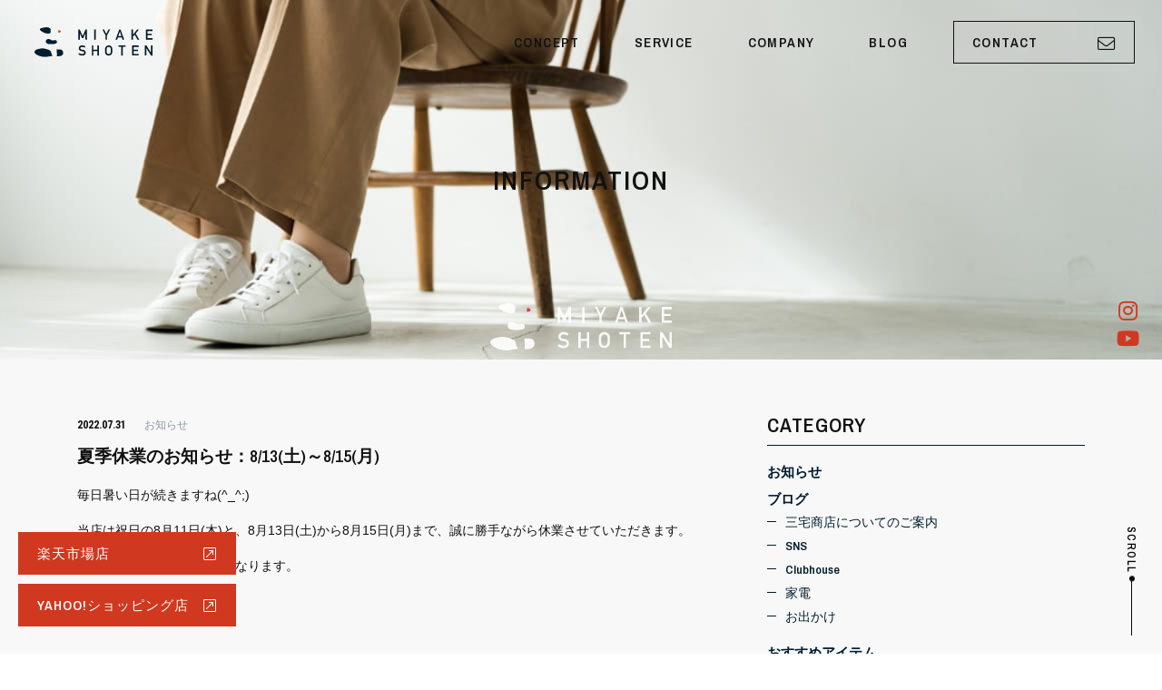

--- FILE ---
content_type: text/html; charset=UTF-8
request_url: https://miyake-sss.co.jp/information/%E5%A4%8F%E5%AD%A3%E4%BC%91%E6%A5%AD%EF%BC%9A8-13%E5%9C%9F%EF%BD%9E8-15%E6%9C%88/
body_size: 12055
content:
<!DOCTYPE html><html lang="ja"><head><meta charset="UTF-8"><meta http-equiv="x-ua-compatible" content="ie=edge"><meta name="skype_toolbar" content="skype_toolbar_parser_compatible"><meta name="viewport" content="width=device-width,initial-scale=1.0,minimum-scale=1.0"><title>夏季休業のお知らせ：8/13(土)～8/15(月)｜お知らせ | 有限会社三宅商店</title><meta name="robots" content="index,follow"><meta name="format-detection" content="telephone=no"><link rel="apple-touch-icon" sizes="180x180" href="/dist/ico/apple-touch-icon.png"><link rel="icon" type="image/png" sizes="32x32" href="/dist/ico/favicon-32x32.png"><link rel="icon" type="image/png" sizes="16x16" href="/dist/ico/favicon-16x16.png"><link rel="manifest" href="/dist/ico/site.webmanifest"><link rel="mask-icon" href="/dist/ico/safari-pinned-tab.svg" color="#5bbad5"><meta name="msapplication-TileColor" content="#da532c"><meta name="theme-color" content="#ffffff"><link rel="alternate" type="application/rss+xml" title="有限会社三宅商店 &raquo; フィード" href="https://miyake-sss.co.jp/feed/" /><meta name='robots' content='max-image-preview:large' /><link rel='dns-prefetch' href='//www.google.com' /><title>夏季休業のお知らせ：8/13(土)～8/15(月) | 有限会社三宅商店</title><meta name="description" content="毎日暑い日が続きますね(^_^;) 当店は祝日の8月11日(木)と、8月13日(土)から8月15日(月)まで、誠に勝手ながら休業させていただきます。 8月16日(火)より通常営業となります。 &nbsp;"><link rel="canonical" href="https://miyake-sss.co.jp/information/%e5%a4%8f%e5%ad%a3%e4%bc%91%e6%a5%ad%ef%bc%9a8-13%e5%9c%9f%ef%bd%9e8-15%e6%9c%88/"><meta property="og:locale" content="ja_JP"><meta property="og:type" content="article"><meta property="og:image" content="https://miyake-sss.co.jp/app/wp-content/uploads/2021/02/kv01.jpg"><meta property="og:title" content="夏季休業のお知らせ：8/13(土)～8/15(月) | 有限会社三宅商店"><meta property="og:description" content="毎日暑い日が続きますね(^_^;) 当店は祝日の8月11日(木)と、8月13日(土)から8月15日(月)まで、誠に勝手ながら休業させていただきます。 8月16日(火)より通常営業となります。 &nbsp;"><meta property="og:url" content="https://miyake-sss.co.jp/information/%e5%a4%8f%e5%ad%a3%e4%bc%91%e6%a5%ad%ef%bc%9a8-13%e5%9c%9f%ef%bd%9e8-15%e6%9c%88/"><meta property="og:site_name" content="有限会社三宅商店"><meta name="twitter:card" content="summary_large_image"><link rel='stylesheet' id='wp-block-library-css' href='https://miyake-sss.co.jp/app/wp-includes/css/dist/block-library/style.min.css?ver=6.4.3' type='text/css' media='all' /><style id='classic-theme-styles-inline-css' type='text/css'>/*! This file is auto-generated */
.wp-block-button__link{color:#fff;background-color:#32373c;border-radius:9999px;box-shadow:none;text-decoration:none;padding:calc(.667em + 2px) calc(1.333em + 2px);font-size:1.125em}.wp-block-file__button{background:#32373c;color:#fff;text-decoration:none}</style><style id='global-styles-inline-css' type='text/css'>body{--wp--preset--color--black: #000000;--wp--preset--color--cyan-bluish-gray: #abb8c3;--wp--preset--color--white: #ffffff;--wp--preset--color--pale-pink: #f78da7;--wp--preset--color--vivid-red: #cf2e2e;--wp--preset--color--luminous-vivid-orange: #ff6900;--wp--preset--color--luminous-vivid-amber: #fcb900;--wp--preset--color--light-green-cyan: #7bdcb5;--wp--preset--color--vivid-green-cyan: #00d084;--wp--preset--color--pale-cyan-blue: #8ed1fc;--wp--preset--color--vivid-cyan-blue: #0693e3;--wp--preset--color--vivid-purple: #9b51e0;--wp--preset--gradient--vivid-cyan-blue-to-vivid-purple: linear-gradient(135deg,rgba(6,147,227,1) 0%,rgb(155,81,224) 100%);--wp--preset--gradient--light-green-cyan-to-vivid-green-cyan: linear-gradient(135deg,rgb(122,220,180) 0%,rgb(0,208,130) 100%);--wp--preset--gradient--luminous-vivid-amber-to-luminous-vivid-orange: linear-gradient(135deg,rgba(252,185,0,1) 0%,rgba(255,105,0,1) 100%);--wp--preset--gradient--luminous-vivid-orange-to-vivid-red: linear-gradient(135deg,rgba(255,105,0,1) 0%,rgb(207,46,46) 100%);--wp--preset--gradient--very-light-gray-to-cyan-bluish-gray: linear-gradient(135deg,rgb(238,238,238) 0%,rgb(169,184,195) 100%);--wp--preset--gradient--cool-to-warm-spectrum: linear-gradient(135deg,rgb(74,234,220) 0%,rgb(151,120,209) 20%,rgb(207,42,186) 40%,rgb(238,44,130) 60%,rgb(251,105,98) 80%,rgb(254,248,76) 100%);--wp--preset--gradient--blush-light-purple: linear-gradient(135deg,rgb(255,206,236) 0%,rgb(152,150,240) 100%);--wp--preset--gradient--blush-bordeaux: linear-gradient(135deg,rgb(254,205,165) 0%,rgb(254,45,45) 50%,rgb(107,0,62) 100%);--wp--preset--gradient--luminous-dusk: linear-gradient(135deg,rgb(255,203,112) 0%,rgb(199,81,192) 50%,rgb(65,88,208) 100%);--wp--preset--gradient--pale-ocean: linear-gradient(135deg,rgb(255,245,203) 0%,rgb(182,227,212) 50%,rgb(51,167,181) 100%);--wp--preset--gradient--electric-grass: linear-gradient(135deg,rgb(202,248,128) 0%,rgb(113,206,126) 100%);--wp--preset--gradient--midnight: linear-gradient(135deg,rgb(2,3,129) 0%,rgb(40,116,252) 100%);--wp--preset--font-size--small: 13px;--wp--preset--font-size--medium: 20px;--wp--preset--font-size--large: 36px;--wp--preset--font-size--x-large: 42px;--wp--preset--spacing--20: 0.44rem;--wp--preset--spacing--30: 0.67rem;--wp--preset--spacing--40: 1rem;--wp--preset--spacing--50: 1.5rem;--wp--preset--spacing--60: 2.25rem;--wp--preset--spacing--70: 3.38rem;--wp--preset--spacing--80: 5.06rem;--wp--preset--shadow--natural: 6px 6px 9px rgba(0, 0, 0, 0.2);--wp--preset--shadow--deep: 12px 12px 50px rgba(0, 0, 0, 0.4);--wp--preset--shadow--sharp: 6px 6px 0px rgba(0, 0, 0, 0.2);--wp--preset--shadow--outlined: 6px 6px 0px -3px rgba(255, 255, 255, 1), 6px 6px rgba(0, 0, 0, 1);--wp--preset--shadow--crisp: 6px 6px 0px rgba(0, 0, 0, 1);}:where(.is-layout-flex){gap: 0.5em;}:where(.is-layout-grid){gap: 0.5em;}body .is-layout-flow > .alignleft{float: left;margin-inline-start: 0;margin-inline-end: 2em;}body .is-layout-flow > .alignright{float: right;margin-inline-start: 2em;margin-inline-end: 0;}body .is-layout-flow > .aligncenter{margin-left: auto !important;margin-right: auto !important;}body .is-layout-constrained > .alignleft{float: left;margin-inline-start: 0;margin-inline-end: 2em;}body .is-layout-constrained > .alignright{float: right;margin-inline-start: 2em;margin-inline-end: 0;}body .is-layout-constrained > .aligncenter{margin-left: auto !important;margin-right: auto !important;}body .is-layout-constrained > :where(:not(.alignleft):not(.alignright):not(.alignfull)){max-width: var(--wp--style--global--content-size);margin-left: auto !important;margin-right: auto !important;}body .is-layout-constrained > .alignwide{max-width: var(--wp--style--global--wide-size);}body .is-layout-flex{display: flex;}body .is-layout-flex{flex-wrap: wrap;align-items: center;}body .is-layout-flex > *{margin: 0;}body .is-layout-grid{display: grid;}body .is-layout-grid > *{margin: 0;}:where(.wp-block-columns.is-layout-flex){gap: 2em;}:where(.wp-block-columns.is-layout-grid){gap: 2em;}:where(.wp-block-post-template.is-layout-flex){gap: 1.25em;}:where(.wp-block-post-template.is-layout-grid){gap: 1.25em;}.has-black-color{color: var(--wp--preset--color--black) !important;}.has-cyan-bluish-gray-color{color: var(--wp--preset--color--cyan-bluish-gray) !important;}.has-white-color{color: var(--wp--preset--color--white) !important;}.has-pale-pink-color{color: var(--wp--preset--color--pale-pink) !important;}.has-vivid-red-color{color: var(--wp--preset--color--vivid-red) !important;}.has-luminous-vivid-orange-color{color: var(--wp--preset--color--luminous-vivid-orange) !important;}.has-luminous-vivid-amber-color{color: var(--wp--preset--color--luminous-vivid-amber) !important;}.has-light-green-cyan-color{color: var(--wp--preset--color--light-green-cyan) !important;}.has-vivid-green-cyan-color{color: var(--wp--preset--color--vivid-green-cyan) !important;}.has-pale-cyan-blue-color{color: var(--wp--preset--color--pale-cyan-blue) !important;}.has-vivid-cyan-blue-color{color: var(--wp--preset--color--vivid-cyan-blue) !important;}.has-vivid-purple-color{color: var(--wp--preset--color--vivid-purple) !important;}.has-black-background-color{background-color: var(--wp--preset--color--black) !important;}.has-cyan-bluish-gray-background-color{background-color: var(--wp--preset--color--cyan-bluish-gray) !important;}.has-white-background-color{background-color: var(--wp--preset--color--white) !important;}.has-pale-pink-background-color{background-color: var(--wp--preset--color--pale-pink) !important;}.has-vivid-red-background-color{background-color: var(--wp--preset--color--vivid-red) !important;}.has-luminous-vivid-orange-background-color{background-color: var(--wp--preset--color--luminous-vivid-orange) !important;}.has-luminous-vivid-amber-background-color{background-color: var(--wp--preset--color--luminous-vivid-amber) !important;}.has-light-green-cyan-background-color{background-color: var(--wp--preset--color--light-green-cyan) !important;}.has-vivid-green-cyan-background-color{background-color: var(--wp--preset--color--vivid-green-cyan) !important;}.has-pale-cyan-blue-background-color{background-color: var(--wp--preset--color--pale-cyan-blue) !important;}.has-vivid-cyan-blue-background-color{background-color: var(--wp--preset--color--vivid-cyan-blue) !important;}.has-vivid-purple-background-color{background-color: var(--wp--preset--color--vivid-purple) !important;}.has-black-border-color{border-color: var(--wp--preset--color--black) !important;}.has-cyan-bluish-gray-border-color{border-color: var(--wp--preset--color--cyan-bluish-gray) !important;}.has-white-border-color{border-color: var(--wp--preset--color--white) !important;}.has-pale-pink-border-color{border-color: var(--wp--preset--color--pale-pink) !important;}.has-vivid-red-border-color{border-color: var(--wp--preset--color--vivid-red) !important;}.has-luminous-vivid-orange-border-color{border-color: var(--wp--preset--color--luminous-vivid-orange) !important;}.has-luminous-vivid-amber-border-color{border-color: var(--wp--preset--color--luminous-vivid-amber) !important;}.has-light-green-cyan-border-color{border-color: var(--wp--preset--color--light-green-cyan) !important;}.has-vivid-green-cyan-border-color{border-color: var(--wp--preset--color--vivid-green-cyan) !important;}.has-pale-cyan-blue-border-color{border-color: var(--wp--preset--color--pale-cyan-blue) !important;}.has-vivid-cyan-blue-border-color{border-color: var(--wp--preset--color--vivid-cyan-blue) !important;}.has-vivid-purple-border-color{border-color: var(--wp--preset--color--vivid-purple) !important;}.has-vivid-cyan-blue-to-vivid-purple-gradient-background{background: var(--wp--preset--gradient--vivid-cyan-blue-to-vivid-purple) !important;}.has-light-green-cyan-to-vivid-green-cyan-gradient-background{background: var(--wp--preset--gradient--light-green-cyan-to-vivid-green-cyan) !important;}.has-luminous-vivid-amber-to-luminous-vivid-orange-gradient-background{background: var(--wp--preset--gradient--luminous-vivid-amber-to-luminous-vivid-orange) !important;}.has-luminous-vivid-orange-to-vivid-red-gradient-background{background: var(--wp--preset--gradient--luminous-vivid-orange-to-vivid-red) !important;}.has-very-light-gray-to-cyan-bluish-gray-gradient-background{background: var(--wp--preset--gradient--very-light-gray-to-cyan-bluish-gray) !important;}.has-cool-to-warm-spectrum-gradient-background{background: var(--wp--preset--gradient--cool-to-warm-spectrum) !important;}.has-blush-light-purple-gradient-background{background: var(--wp--preset--gradient--blush-light-purple) !important;}.has-blush-bordeaux-gradient-background{background: var(--wp--preset--gradient--blush-bordeaux) !important;}.has-luminous-dusk-gradient-background{background: var(--wp--preset--gradient--luminous-dusk) !important;}.has-pale-ocean-gradient-background{background: var(--wp--preset--gradient--pale-ocean) !important;}.has-electric-grass-gradient-background{background: var(--wp--preset--gradient--electric-grass) !important;}.has-midnight-gradient-background{background: var(--wp--preset--gradient--midnight) !important;}.has-small-font-size{font-size: var(--wp--preset--font-size--small) !important;}.has-medium-font-size{font-size: var(--wp--preset--font-size--medium) !important;}.has-large-font-size{font-size: var(--wp--preset--font-size--large) !important;}.has-x-large-font-size{font-size: var(--wp--preset--font-size--x-large) !important;}
.wp-block-navigation a:where(:not(.wp-element-button)){color: inherit;}
:where(.wp-block-post-template.is-layout-flex){gap: 1.25em;}:where(.wp-block-post-template.is-layout-grid){gap: 1.25em;}
:where(.wp-block-columns.is-layout-flex){gap: 2em;}:where(.wp-block-columns.is-layout-grid){gap: 2em;}
.wp-block-pullquote{font-size: 1.5em;line-height: 1.6;}</style><link rel='stylesheet' id='wp-pagenavi-css' href='https://miyake-sss.co.jp/app/wp-content/cache/autoptimize/autoptimize_single_73d29ecb3ae4eb2b78712fab3a46d32d.php?ver=2.70' type='text/css' media='all' />  <script type="application/ld+json">{
    "@context": "https://schema.org",
    "@type": "BreadcrumbList",
    "itemListElement": [
        {
            "@type": "ListItem",
            "position": 1,
            "item": {
                "@id": "https://miyake-sss.co.jp",
                "name": "有限会社三宅商店"
            }
        },
        {
            "@type": "ListItem",
            "position": 2,
            "item": {
                "@id": "https://miyake-sss.co.jp/information/",
                "name": "お知らせ"
            }
        },
        {
            "@type": "ListItem",
            "position": 3,
            "item": {
                "@id": "https://miyake-sss.co.jp/information/%E5%A4%8F%E5%AD%A3%E4%BC%91%E6%A5%AD%EF%BC%9A8-13%E5%9C%9F%EF%BD%9E8-15%E6%9C%88/",
                "name": "夏季休業のお知らせ：8/13(土)～8/15(月)"
            }
        }
    ]
}</script> <script type="application/ld+json">{
    "@context": "https://schema.org",
    "@type": "NewsArticle",
    "mainEntityOfPage": {
        "@type": "WebPage",
        "@id": "https://miyake-sss.co.jp/information/%e5%a4%8f%e5%ad%a3%e4%bc%91%e6%a5%ad%ef%bc%9a8-13%e5%9c%9f%ef%bd%9e8-15%e6%9c%88/"
    },
    "headline": "夏季休業のお知らせ：8/13(土)～8/15(月)",
    "datePublished": "2022-07-31T12:10:22+0900",
    "dateModified": "2022-07-31T12:12:27+0900",
    "author": {
        "@type": "Person",
        "name": "miyake-admin"
    },
    "description": "毎日暑い日が続きますね(^_^;)当店は祝日の8月11日(木)と、8月13日(土)から8月15日(月)まで、誠に勝手ながら休業させていただきます。8月16日(火)より通常営業となります。&nbsp;"
}</script> <style>.grecaptcha-badge{display: none !important;}
        .mw_wp_form_confirm .form__confirm__hidden{ display:none;}
        .form__pp { font-size:14px; line-height:1.8; margin-top:40px; text-align:center;}
        @media( max-width: 575px){ 
            .form__pp { font-size:12px; text-align:left;}
            .form__pp br { display:none;}
        }</style><link rel="stylesheet" href="/dist/css/styles.css?date=20200323">  <script defer src="https://www.googletagmanager.com/gtag/js?id=G-9EMMLVJZWH"></script> <script defer src="[data-uri]"></script> <script defer src="https://www.googletagmanager.com/gtag/js?id=UA-2042007-3"></script> <script defer src="[data-uri]"></script></head><body data-barba="wrapper"><div id="page" data-barba="container" data-barba-namespace="default"> <button id="js-hamburger" class="l-hamburger" aria-haspopup="true" aria-expanded="false"> <span class="sr-only sr-only-focusable">メニューを開閉する</span> <span class="js-hamburger__bar l-hamburger__bar" aria-hidden="true"></span> </button><nav id="js-drawer" class="l-drawer" aria-labelledby="js-hamburger"><div class="l-drawer__wrapper"><div class="l-drawer__logo"> <a href="/" data-drawer__nav--link><img src="/dist/img/header/logo-w.svg" alt="Miyake Shoten"></a></div><div class="l-drawer__inner"><div class="row"><div class="col-sm-6"><div class="l-drawer__nav-wrapper"><h3 class="l-drawer__nav--title"><a href="/concept/" data-drawer-animate data-drawer__nav--link>Concept</a></h3><ul class="l-drawer__nav"><li class="l-drawer__nav--item"> <a href="/concept/" class="l-drawer__nav--link" data-drawer__nav--link> <span class="l-drawer__nav--str" data-drawer-animate>三宅商店について</span> </a></li></ul><h3 class="l-drawer__nav--title"><a href="/service/" data-drawer-animate data-drawer__nav--link>Service</a></h3><ul class="l-drawer__nav"><li class="l-drawer__nav--item"> <a href="/service/#business" class="l-drawer__nav--link" data-drawer__nav--link> <span class="l-drawer__nav--str" data-drawer-animate>事業内容</span> </a></li><li class="l-drawer__nav--item"> <a href="/service/#items" class="l-drawer__nav--link" data-drawer__nav--link> <span class="l-drawer__nav--str" data-drawer-animate>取扱品目</span> </a></li></ul><h3 class="l-drawer__nav--title"><a href="/company/" data-drawer-animate data-drawer__nav--link>Company</a></h3><ul class="l-drawer__nav"><li class="l-drawer__nav--item"> <a href="/company/#greeting" class="l-drawer__nav--link" data-drawer__nav--link> <span class="l-drawer__nav--str" data-drawer-animate>ごあいさつ</span> </a></li><li class="l-drawer__nav--item"> <a href="/company/#outline" class="l-drawer__nav--link" data-drawer__nav--link> <span class="l-drawer__nav--str" data-drawer-animate>会社概要</span> </a></li></ul></div></div><div class="col-sm-6"><div class="l-drawer__nav-wrapper"><h3 class="l-drawer__nav--title"><a href="/contact/" data-drawer-animate data-drawer__nav--link>Contact</a></h3><ul class="l-drawer__nav"><li class="l-drawer__nav--item"> <a href="/contact/" class="l-drawer__nav--link" data-drawer__nav--link> <span class="l-drawer__nav--str" data-drawer-animate>お問い合わせ</span> </a></li></ul><h3 class="l-drawer__nav--title"><a href="/information/" data-drawer-animate data-drawer__nav--link>Information</a></h3><ul class="l-drawer__nav"><li class="l-drawer__nav--item"> <a href="/information/" class="l-drawer__nav--link" data-drawer__nav--link> <span class="l-drawer__nav--str" data-drawer-animate>お知らせ</span> </a></li></ul><h3 class="l-drawer__nav--title"><a href="/blog/" data-drawer-animate data-drawer__nav--link>Blog</a></h3><ul class="l-drawer__nav"><li class="l-drawer__nav--item"> <a href="/blog/" class="l-drawer__nav--link" data-drawer__nav--link> <span class="l-drawer__nav--str" data-drawer-animate>ブログ</span> </a></li></ul><h3 class="l-drawer__nav--title"><a href="/pickup/" data-drawer-animate data-drawer__nav--link>Pickup items</a></h3><ul class="l-drawer__nav"><li class="l-drawer__nav--item"> <a href="/pickup/" class="l-drawer__nav--link" data-drawer__nav--link> <span class="l-drawer__nav--str" data-drawer-animate>おすすめ商品</span> </a></li></ul></div></div></div></div></div></nav><a class="sr-only sr-only-focusable" href="#content">本文までスキップする</a><header id="l-header" data-header headroom role="banner"><div id="l-header__bg"><div class="l-header__wrapper"><h2 id="l-header__logo"> <a href="/" class="l-header__logo--link"> <img src="/dist/img/header/logo.svg" class="l-header__logo--img" alt="有限会社三宅商店"> </a></h2><div id="l-gnav"><nav><ul class="l-gnav__nav"><li class="l-gnav__item"><a href="/concept/" class="l-gnav__link"><span>Concept</span></a></li><li class="l-gnav__item"><a href="/service/" class="l-gnav__link"><span>Service</span></a></li><li class="l-gnav__item"><a href="/company/" class="l-gnav__link"><span>Company</span></a></li><li class="l-gnav__item"><a href="/blog/" class="l-gnav__link"><span>Blog</span></a></li></ul></nav></div><div class="l-header__cta"> <a href="/contact/" class="l-header__cta--button"><span>Contact</span></a></div></div></div></header><div id="l-sns__link"> <a href="https://www.instagram.com/miyakeshoten_blancozap/" target="_blank"><i class="fab fa-instagram"></i></a> <a href="https://www.youtube.com/channel/UCQlGm3bsIo1bUhEVRrWRKTg" target="_blank"><i class="fab fa-youtube"></i></a></div> <a href="#page" id="l-scroll__pagetop"><div class="l-scroll"><div class="l-scroll__pagetop--txt"></div><div class="l-scroll__pagetop--bar"></div></div><div class="l-pagetop"><div class="l-scroll__pagetop--txt"></div><div class="l-scroll__pagetop--bar"></div></div> </a><div id="l-onlineshop__button"> <a href="https://www.rakuten.co.jp/blancozap/" target="_blank"><span>楽天市場店</span></a> <a href="https://store.shopping.yahoo.co.jp/blancozapato/" target="_blank"><span>Yahoo!ショッピング店</span></a></div><main id="content"><div id="p-information" class="c-blog__single c-lower"><div class="c-lower__main main-information"><h1 class="c-lower__title">Information</h1></div><div class="c-lower__contents-inner"><div class="container"><div class="row js-sticky__wrapper"><div class="col-lg-8"><div class="c-blog__single--wrapper"><div class="c-blog__single---heading"><div class="c-blog__single--time"> <time aria-label="投稿日:" datetime="2022-07-31T12:10:22+09:00">2022.07.31</time></div><ul class="c-blog__single--cat" aria-label="カテゴリー:"><li><a href="https://miyake-sss.co.jp/information/">お知らせ</a></li></ul></div><h2 class="c-blog__single--title"> 夏季休業のお知らせ：8/13(土)～8/15(月)</h2><div class="c-blog__single--body blog-body"><p>毎日暑い日が続きますね(^_^;)</p><p>当店は祝日の8月11日(木)と、8月13日(土)から8月15日(月)まで、誠に勝手ながら休業させていただきます。</p><p>8月16日(火)より通常営業となります。</p><p>&nbsp;</p></div></div></div><div class="col-lg-4"><aside id="l-side"><div class="js-sticky__side"><h4 class="l-side__title l-side__category--title">Category</h4><div class="l-side__category--list"><ul><li class="cat-item cat-item-1"><a href="https://miyake-sss.co.jp/information/">お知らせ</a></li></ul><ul><li> <a href="/blog/">ブログ</a><ul><li class="l-side__nav--item"><a href="/blog-cat/%e4%b8%89%e5%ae%85%e5%95%86%e5%ba%97%e3%81%ab%e3%81%a4%e3%81%84%e3%81%a6%e3%81%ae%e3%81%94%e6%a1%88%e5%86%85/" class="l-side__nav--link">三宅商店についてのご案内</a></li><li class="l-side__nav--item"><a href="/blog-cat/sns/" class="l-side__nav--link">SNS</a></li><li class="l-side__nav--item"><a href="/blog-cat/clubhouse/" class="l-side__nav--link">Clubhouse</a></li><li class="l-side__nav--item"><a href="/blog-cat/%e5%ae%b6%e9%9b%bb/" class="l-side__nav--link">家電</a></li><li class="l-side__nav--item"><a href="/blog-cat/%e3%81%8a%e5%87%ba%e3%81%8b%e3%81%91/" class="l-side__nav--link">お出かけ</a></li></ul></li></ul><ul><li> <a href="/pickup/">おすすめアイテム</a><ul><li class="l-side__nav--item"><a href="/pickup-cat/%e3%83%96%e3%83%a9%e3%83%b3%e3%83%89%e5%88%a5/" class="l-side__nav--link">ブランド別</a></li><li class="l-side__nav--item"><a href="/pickup-cat/%e3%82%b3%e3%83%b3%e3%83%90%e3%83%bc%e3%82%b9-%e3%83%96%e3%83%a9%e3%83%b3%e3%83%89%e5%88%a5/" class="l-side__nav--link">コンバース</a></li><li class="l-side__nav--item"><a href="/pickup-cat/%e3%82%aa%e3%83%bc%e3%83%ab%e3%82%b9%e3%82%bf%e3%83%bc100-%e3%82%b3%e3%83%b3%e3%83%90%e3%83%bc%e3%82%b9-%e3%83%96%e3%83%a9%e3%83%b3%e3%83%89%e5%88%a5/" class="l-side__nav--link">オールスター100</a></li><li class="l-side__nav--item"><a href="/pickup-cat/%e3%83%8b%e3%83%a5%e3%83%bc%e3%83%90%e3%83%a9%e3%83%b3%e3%82%b9-%e3%83%96%e3%83%a9%e3%83%b3%e3%83%89%e5%88%a5/" class="l-side__nav--link">ニューバランス</a></li><li class="l-side__nav--item"><a href="/pickup-cat/%e3%82%ad%e3%83%83%e3%82%ba-%e3%83%99%e3%83%93%e3%83%bc-%e3%83%8b%e3%83%a5%e3%83%bc%e3%83%90%e3%83%a9%e3%83%b3%e3%82%b9-%e3%83%96%e3%83%a9%e3%83%b3%e3%83%89%e5%88%a5/" class="l-side__nav--link">キッズ ベビー</a></li><li class="l-side__nav--item"><a href="/pickup-cat/%e3%83%ac%e3%83%87%e3%82%a3%e3%83%bc%e3%82%b9-%e3%83%8b%e3%83%a5%e3%83%bc%e3%83%90%e3%83%a9%e3%83%b3%e3%82%b9-%e3%83%96%e3%83%a9%e3%83%b3%e3%83%89%e5%88%a5/" class="l-side__nav--link">レディース</a></li><li class="l-side__nav--item"><a href="/pickup-cat/%e3%83%96%e3%83%a9%e3%83%b3%e3%83%89%e3%82%b9%e3%83%88%e3%83%bc%e3%83%b3/" class="l-side__nav--link">ブランドストーン</a></li><li class="l-side__nav--item"><a href="/pickup-cat/%e3%83%a1%e3%83%b3%e3%82%ba/" class="l-side__nav--link">メンズ</a></li><li class="l-side__nav--item"><a href="/pickup-cat/%e3%83%96%e3%83%bc%e3%83%84/" class="l-side__nav--link">ブーツ</a></li></ul></li></ul></div><div class="l-side__archive"><h4 class="l-side__title l-side__archive--title">Archive</h4><div class="l-side__archive--select mb-40"> <select onchange="window.location.href=this.value" class="custom-select"><option value="">アーカイブを選択</option><option value='https://miyake-sss.co.jp/2025/12/'> 2025年12月</option><option value='https://miyake-sss.co.jp/2025/02/'> 2025年2月</option><option value='https://miyake-sss.co.jp/2024/12/'> 2024年12月</option><option value='https://miyake-sss.co.jp/2024/07/'> 2024年7月</option><option value='https://miyake-sss.co.jp/2023/12/'> 2023年12月</option><option value='https://miyake-sss.co.jp/2023/07/'> 2023年7月</option><option value='https://miyake-sss.co.jp/2022/12/'> 2022年12月</option><option value='https://miyake-sss.co.jp/2022/07/'> 2022年7月</option><option value='https://miyake-sss.co.jp/2022/01/'> 2022年1月</option><option value='https://miyake-sss.co.jp/2021/12/'> 2021年12月</option><option value='https://miyake-sss.co.jp/2021/09/'> 2021年9月</option><option value='https://miyake-sss.co.jp/2021/05/'> 2021年5月</option><option value='https://miyake-sss.co.jp/2021/04/'> 2021年4月</option><option value='https://miyake-sss.co.jp/2021/03/'> 2021年3月</option> </select></div></div></div></aside></div></div><div class="js-scroll-fade" data-trigger><div class="c-blog__single--bottom"><div class="c-blog__single--pagenavi"><div class="single-pagenavi"> <span class="arrow-left"><a href="https://miyake-sss.co.jp/information/1%e6%9c%8822%e6%97%a5%e5%9c%9f%e3%82%b3%e3%83%90%e3%83%88%e3%83%88%e3%81%95%e3%82%93%e3%81%a7%e8%b2%a9%e5%a3%b2%e4%bc%9a%e3%82%92%e9%96%8b%e5%82%ac%e3%81%97%e3%81%be%e3%81%99%e3%80%82/" rel="prev">1月22日(土)コバトトさんで販売会を開催します。</a></span> <span class="arrow-right"><a href="https://miyake-sss.co.jp/information/%e5%b9%b4%e6%9c%ab%e5%b9%b4%e5%a7%8b%e4%bc%91%e6%a5%ad%e3%81%ae%e3%81%8a%e7%9f%a5%e3%82%89%e3%81%9b%ef%bc%9a12-31%e5%9c%9f%ef%bd%9e1-3%e7%81%ab/" rel="next">年末年始休業のお知らせ：12/31(土)～1/3(火)</a></span></div></div><div class="c-blog__single--share"><h4 class="c-blog__single--share-title">Share</h4><div class="share-buttons"> <a href="http://twitter.com/share?url=https://miyake-sss.co.jp/information/%e5%a4%8f%e5%ad%a3%e4%bc%91%e6%a5%ad%ef%bc%9a8-13%e5%9c%9f%ef%bd%9e8-15%e6%9c%88/&amp;text=夏季休業のお知らせ：8/13(土)～8/15(月)" class="btn btn-primary btn-share" data-share-tw> <i class="fab fa-twitter"></i> </a> <a href="https://www.facebook.com/sharer/sharer.php?u=https://miyake-sss.co.jp/information/%e5%a4%8f%e5%ad%a3%e4%bc%91%e6%a5%ad%ef%bc%9a8-13%e5%9c%9f%ef%bd%9e8-15%e6%9c%88/" class="btn btn-primary btn-share" data-share-fb> <i class="fab fa-facebook-f"></i> </a></div></div></div></div></div></div><div class="container"><div class="js-scroll-fade" data-trigger><div id="breadcrumb" class="c-breadcrumb"><ol class="breadcrumb" itemscope itemtype="http://schema.org/BreadcrumbList"><li class="breadcrumb-item" itemprop="itemListElement" itemscope itemtype="http://schema.org/ListItem"><a itemprop="item" href="https://miyake-sss.co.jp/"><span itemprop="name">Home</span></a></li><li class="breadcrumb-item" itemprop="itemListElement" itemscope itemtype="http://schema.org/ListItem"><a itemprop="item" href="https://miyake-sss.co.jp/information/"><span itemprop="name">お知らせ</span></a></li><li class="breadcrumb-item" itemprop="itemListElement" itemscope itemtype="http://schema.org/ListItem"><span itemprop="name">夏季休業のお知らせ：8/13(土)～8/15(月)</span></li></ol></div></div></div></div><div class="l-pickup bg-gray"><div class="container"><div class="row"><div class="col-lg-6"><h3 class="l-pickup--heading c-section__title js-scroll-fade" data-trigger>Pick up<br>Items</h3><div class="l-pickup--body js-scroll-fade" data-trigger>三宅商店のイチオシアイテムをご紹介</div><div class="l-pickup--btn js-scroll-fade" data-trigger> <a href="/pickup/" class="btn btn-outline btn-arrow"><span>View more</span></a></div></div></div><div class="row c-pickup--wrapper"><div class="col-lg-6 c-pickup--items"><article class="c-pickup__card js-scroll-fade" data-trigger> <a href="https://miyake-sss.co.jp/pickup/as100llbeanhi/" class="c-pickup__card--link"><div class="c-pickup__card--img-wrap"><div class="c-pickup__card--img lazyload" data-bg="https://miyake-sss.co.jp/app/wp-content/uploads/2021/10/MG_1834-1024x683.jpg"></div></div><div class="c-pickup__card--content"><h3 class="c-pickup__card--title">コンバース ALL STAR 100 L.L.Bean HI</h3></div> </a></article></div><div class="col-lg-6 c-pickup--items"><article class="c-pickup__card js-scroll-fade" data-trigger> <a href="https://miyake-sss.co.jp/pickup/210927bs558/" class="c-pickup__card--link"><div class="c-pickup__card--img-wrap"><div class="c-pickup__card--img lazyload" data-bg="https://miyake-sss.co.jp/app/wp-content/uploads/2021/09/MG_1788-1024x683.jpg"></div></div><div class="c-pickup__card--content"><h3 class="c-pickup__card--title">ブランドストーン BS558 再入荷しました！！</h3></div> </a></article></div><div class="col-lg-6 c-pickup--items"><article class="c-pickup__card js-scroll-fade" data-trigger> <a href="https://miyake-sss.co.jp/pickup/2104-yo208/" class="c-pickup__card--link"><div class="c-pickup__card--img-wrap"><div class="c-pickup__card--img lazyload" data-bg="https://miyake-sss.co.jp/app/wp-content/uploads/2021/05/MG_0250-1024x683.jpg"></div></div><div class="c-pickup__card--content"><h3 class="c-pickup__card--title">ニューバランス YO208 毎年人気のキッズサマーシューズ</h3></div> </a></article></div><div class="col-lg-6 c-pickup--items"><article class="c-pickup__card js-scroll-fade" data-trigger> <a href="https://miyake-sss.co.jp/pickup/2103yv373/" class="c-pickup__card--link"><div class="c-pickup__card--img-wrap"><div class="c-pickup__card--img lazyload" data-bg="https://miyake-sss.co.jp/app/wp-content/uploads/2021/04/MG_0186-1024x683.jpg"></div></div><div class="c-pickup__card--content"><h3 class="c-pickup__card--title">ニューバランス YV373 グリーン ネイビー</h3></div> </a></article></div><div class="col-lg-6 c-pickup--items"><article class="c-pickup__card js-scroll-fade" data-trigger> <a href="https://miyake-sss.co.jp/pickup/2103as100gtslmnox/" class="c-pickup__card--link"><div class="c-pickup__card--img-wrap"><div class="c-pickup__card--img lazyload" data-bg="https://miyake-sss.co.jp/app/wp-content/uploads/2021/03/202103ALL-STAR-100-GORE-TEX-SIDELOGO-MN-OX-2-754x1024.jpg"></div></div><div class="c-pickup__card--content"><h3 class="c-pickup__card--title">コンバース オールスター 100 ゴアテックス サイドロゴ MN OX</h3></div> </a></article></div><div class="col-lg-6 c-pickup--items"><article class="c-pickup__card js-scroll-fade" data-trigger> <a href="https://miyake-sss.co.jp/pickup/2103wpher/" class="c-pickup__card--link"><div class="c-pickup__card--img-wrap"><div class="c-pickup__card--img lazyload" data-bg="https://miyake-sss.co.jp/app/wp-content/uploads/2021/03/NB-WPHER-2103.jpg"></div></div><div class="c-pickup__card--content"><h3 class="c-pickup__card--title">ニューバランス POWHER RUN W レディース</h3></div> </a></article></div></div><div class="l-pickup--btn-bottom js-scroll-fade" data-trigger> <a href="/pickup/" class="btn btn-outline btn-arrow"><span>View more</span></a></div></div></div><aside id="l-aside__blog"><div class="l-aside__blog--wrapper bg-gray"><div class="container"><h3 class="l-aside__blog--title c-section__title text-center">Blog</h3><div class="row"><div class="col-lg-3 col-md-6"><article class="c-blog__card js-scroll-fade" data-trigger><div class="c-blog__card--link"><div class="c-blog__card--content"><h3 class="c-blog__card--title"><a href="https://miyake-sss.co.jp/blog/sunriseseto/">東京出張の帰りは</a></h3><div class="c-blog__card--detail"> <time class="c-blog__card--time" datetime="2025-06-28T10:24:00+09:00">2025/06/28</time></div></div> <a href="https://miyake-sss.co.jp/blog/sunriseseto/" class="c-blog__card--img-wrap"><div class="c-blog__card--img lazyload" data-bg="https://miyake-sss.co.jp/app/wp-content/uploads/2025/06/2025-06-04-21.26.59-766x1024.jpg"></div> </a></div></article></div><div class="col-lg-3 col-md-6"><article class="c-blog__card js-scroll-fade" data-trigger><div class="c-blog__card--link"><div class="c-blog__card--content"><h3 class="c-blog__card--title"><a href="https://miyake-sss.co.jp/blog/tokyo2506/">東京出張です</a></h3><div class="c-blog__card--detail"> <time class="c-blog__card--time" datetime="2025-06-06T18:51:45+09:00">2025/06/06</time></div></div> <a href="https://miyake-sss.co.jp/blog/tokyo2506/" class="c-blog__card--img-wrap"><div class="c-blog__card--img lazyload" data-bg="https://miyake-sss.co.jp/app/wp-content/uploads/2025/06/2025-06-04-12.46.31-766x1024.jpg"></div> </a></div></article></div><div class="col-lg-3 col-md-6"><article class="c-blog__card js-scroll-fade" data-trigger><div class="c-blog__card--link"><div class="c-blog__card--content"><h3 class="c-blog__card--title"><a href="https://miyake-sss.co.jp/blog/tookukara20250530/">遠くからのお客様</a></h3><div class="c-blog__card--detail"> <time class="c-blog__card--time" datetime="2025-05-30T11:23:36+09:00">2025/05/30</time></div></div> <a href="https://miyake-sss.co.jp/blog/tookukara20250530/" class="c-blog__card--img-wrap"><div class="c-blog__card--img lazyload" data-bg="https://miyake-sss.co.jp/app/wp-content/uploads/2025/05/2025-05-26-15.46.02-1024x768.jpg"></div> </a></div></article></div><div class="col-lg-3 col-md-6"><article class="c-blog__card js-scroll-fade" data-trigger><div class="c-blog__card--link"><div class="c-blog__card--content"><h3 class="c-blog__card--title"><a href="https://miyake-sss.co.jp/blog/20250523banpaku/">大阪万博2025に行ってきました</a></h3><div class="c-blog__card--detail"> <time class="c-blog__card--time" datetime="2025-05-23T19:15:05+09:00">2025/05/23</time></div></div> <a href="https://miyake-sss.co.jp/blog/20250523banpaku/" class="c-blog__card--img-wrap"><div class="c-blog__card--img lazyload" data-bg="https://miyake-sss.co.jp/app/wp-content/uploads/2025/05/2025-04-27-11.58.54-766x1024.jpg"></div> </a></div></article></div></div><div class="l-aside__blog--btn js-scroll-fade" data-trigger> <a href="/blog/" class="btn btn-outline btn-arrow"><span>View more</span></a></div></div></div></aside></main><aside id="l-footer__contact"><div class="l-footer__contact--wrapper"><div class="l-footer__contact--bg"></div><div class="container"><div class="row"><div class="col-lg-6"><h3 class="l-footer__contact--heading c-section__title">Contact</h3><div class="l-footer__contact--body">三宅商店へのお問い合わせはこちら</div><div class="l-footer__contact--btn"> <a href="/contact/" class="btn btn-outline btn-inverse btn-arrow"><span>Contact us</span></a></div></div></div></div></div></aside><footer id="l-footer"><div class="l-footer__wrapper"><div class="l-footer__top"><div class="container"><div class="l-footer__nav--wrapper"><div class="l-footer__nav--list"><h3 class="l-footer__nav--title"><a href="/concept/" data-drawer-animate>Concept</a></h3><ul class="l-footer__nav"><li class="l-footer__nav--item"> <a href="/concept/" class="l-footer__nav--link"> <span class="l-footer__nav--str" data-drawer-animate>三宅商店について</span> </a></li></ul></div><div class="l-footer__nav--list"><h3 class="l-footer__nav--title"><a href="/service/" data-drawer-animate>Service</a></h3><ul class="l-footer__nav"><li class="l-footer__nav--item"> <a href="/service/#business" class="l-footer__nav--link"> <span class="l-footer__nav--str" data-drawer-animate>事業内容</span> </a></li><li class="l-footer__nav--item"> <a href="/service/#items" class="l-footer__nav--link"> <span class="l-footer__nav--str" data-drawer-animate>取扱品目</span> </a></li></ul></div><div class="l-footer__nav--list"><h3 class="l-footer__nav--title"><a href="/company/" data-drawer-animate>Company</a></h3><ul class="l-footer__nav"><li class="l-footer__nav--item"> <a href="/company/#greeting" class="l-footer__nav--link"> <span class="l-footer__nav--str" data-drawer-animate>ごあいさつ</span> </a></li><li class="l-footer__nav--item"> <a href="/company/#outline" class="l-footer__nav--link"> <span class="l-footer__nav--str" data-drawer-animate>会社概要</span> </a></li></ul></div><div class="l-footer__nav--list"><h3 class="l-footer__nav--title"><a href="/contact/" data-drawer-animate>Contact</a></h3><ul class="l-footer__nav"><li class="l-footer__nav--item"> <a href="/contact/" class="l-footer__nav--link"> <span class="l-footer__nav--str" data-drawer-animate>お問い合わせ</span> </a></li></ul></div><div class="l-footer__nav--list"><h3 class="l-footer__nav--title"><a href="/information/" data-drawer-animate>Information</a></h3><ul class="l-footer__nav"><li class="l-footer__nav--item"> <a href="/information/" class="l-footer__nav--link"> <span class="l-footer__nav--str" data-drawer-animate>お知らせ</span> </a></li></ul></div><div class="l-footer__nav--list"><h3 class="l-footer__nav--title"><a href="/blog/" data-drawer-animate>Blog</a></h3><ul class="l-footer__nav"><li class="l-footer__nav--item"> <a href="/blog/" class="l-footer__nav--link"> <span class="l-footer__nav--str" data-drawer-animate>ブログ</span> </a></li></ul></div><div class="l-footer__nav--list"><h3 class="l-footer__nav--title"><a href="/pickup/" data-drawer-animate>Pickup items</a></h3><ul class="l-footer__nav"><li class="l-footer__nav--item"> <a href="/pickup/" class="l-footer__nav--link"> <span class="l-footer__nav--str" data-drawer-animate>おすすめ商品</span> </a></li></ul></div></div><div class="l-footer__logo"> <img src="/dist/img/header/logo-w.svg" alt="Miyake Shoten"></div><ul class="l-footer__sns"><li> <a href="https://www.instagram.com/miyakeshoten_blancozap/" target="_blank"><i class="fab fa-instagram"></i></a></li><li> <a href="https://www.youtube.com/channel/UCQlGm3bsIo1bUhEVRrWRKTg" target="_blank"><i class="fab fa-youtube"></i></a></li></ul></div></div><div class="l-footer__bottom"><div class="container"><div class="row justify-content-lg-end"><div class="col-lg-4 order-lg-2"><div class="l-footer__sub"><ul class="l-footer__subnav"><li class="l-footer__subnav--item"><a href="/social-policy/" class="l-footer__subnav--link" data-window-open target="_blank">Socialmedia policy</a></li><li class="l-footer__subnav--item"><a href="/pp/" class="l-footer__subnav--link" data-window-open target="_blank">Privacy Policy</a></li></ul></div></div><div class="col-lg-4 order-lg-1"><p id="l-copyright"><small lang="en">&copy; <span class="copyright__year">2021</span> Miyake Shoten</small></p></div></div></div></div></div></footer></div><div id="js-loading__mask" aria-hidden="true"><div class="js-loading__first"></div><div class="js-loading__second"></div><div id="js-loading__animation"><div id="logo-animation"> <svg version="1.1" xmlns="http://www.w3.org/2000/svg" xmlns:xlink="http://www.w3.org/1999/xlink" x="0px" y="0px" viewBox="0 0 200 51" style="enable-background:new 0 0 200 51;" xml:space="preserve" id="logo__footstamp--01"> <g> <path class="st0" d="M26.5,1.9c-1.9-1.4-4.4-2.1-6.8-1.8c-2.4,0.2-4.9,0.6-7.3,1.2C10.5,1.8,8,3,9.6,4.8c1.6,1.9,3.7,3.4,6,4.3 c3.3,1.6,7,2,10.6,1.3c1-0.2,1.1-1.2,1.3-4S27.7,2.7,26.5,1.9z" fill="#FFFFFF"/> <path class="st1" d="M40.5,5.2L40.3,9c0,0.1,0.1,0.1,0.2,0.1c2.2,0.1,3.9-0.3,4-1.8s-1.6-2.1-3.8-2.3C40.6,5.1,40.5,5.1,40.5,5.2z" fill="#D13820" /> </g> </svg> <svg version="1.1" id="logo__footstamp--02" xmlns="http://www.w3.org/2000/svg" xmlns:xlink="http://www.w3.org/1999/xlink" x="0px" y="0px" viewBox="0 0 200 51" style="enable-background:new 0 0 200 51;" xml:space="preserve"> <path  class="st0" d="M19.5,26c0.7,1.3,1.9,2.2,3.4,2.5c3.7,0.6,7.4,0.6,11.1,0 c2.2-0.4,4.3-1.1,4.1-3.6c-0.2-2-2-3-3.9-2.8c-2.3,0.2-3.4,1-5.6-0.2c-2.3-1.2-3.8-2-5.9-1.7c-1.3,0.1-2.5,0.9-3.1,2.1 C19,23.5,19,24.9,19.5,26z" fill="#ffffff"/> </svg> <svg version="1.1"  id="logo__footstamp--03" xmlns="http://www.w3.org/2000/svg" xmlns:xlink="http://www.w3.org/1999/xlink" x="0px" y="0px" viewBox="0 0 200 51" style="enable-background:new 0 0 200 51;" xml:space="preserve"> <g> <path class="st0" d="M27.8,42.1c-0.5-1.5-1.7-2.8-3.2-3.2l0,0c-2.8-0.8-7-2.8-11.1-2.6c-3.8,0.1-10.5,1.5-12.2,3.5S0,43.4,0.5,44.2 c0.9,1.5,4.9,3.8,8.5,5.2c4.6,1.8,9.7,2.1,14.6,0.9c2.2-0.5,4.3-0.9,6.6-1c0.1,0,0.1-0.1,0.1-0.1c0,0,0,0,0,0 c-0.8-1.8-1.5-3.7-2.1-5.6C28.1,43,27.9,42.5,27.8,42.1z" fill="#ffffff"/> <path class="st0" d="M40,38.1c-0.9,0-1.7,0-2.4,0c-0.1,0-0.1,0-0.1,0.1c0,0,0,0,0,0c0.2,1.3,0.3,3,0.5,5.2c0.1,2,0.1,4,0,6 c0,0.1,0,0.1,0.1,0.1c0,0,0,0,0,0c4.8,0.2,11-0.1,10.6-6.2S42.6,38.1,40,38.1z"  fill="#ffffff"/> </g> </svg> <svg version="1.1" id="logo__str"  xmlns="http://www.w3.org/2000/svg" xmlns:xlink="http://www.w3.org/1999/xlink" x="0px" y="0px" viewBox="0 0 200 51" style="enable-background:new 0 0 200 51;" xml:space="preserve"> <g transform="translate(694.211 377)"> <path fill="#ffffff" d="M-620-373h2.5l4.9,11.2l4.8-11.2h2.5v17.2h-2.6v-10.7h-0.1l-3.6,8.3h-2.2l-3.6-8.3h0v10.7h-2.6V-373z"/> <path fill="#ffffff" d="M-592.9-373h2.6v17.2h-2.6V-373z"/> <path fill="#ffffff" d="M-573.8-362.9L-579-373h2.8l3.6,7.6l3.6-7.6h2.8l-5.2,10.1v7.1h-2.5V-362.9z"/> <path fill="#ffffff" d="M-546.3-359.7h-6.5l-1.3,3.8h-2.8l6.2-17.2h2.2l6.2,17.2h-2.7L-546.3-359.7z M-547-362l-2.5-7.5h0l-2.5,7.5 H-547z"/> <path fill="#ffffff" d="M-530.1-373h2.6v8.9h0l7.1-8.9h3.1l-5.5,6.8l6.1,10.4h-3.1l-4.7-8.4l-3,3.2v5.2h-2.6L-530.1-373z"/> <path fill="#ffffff" d="M-505.2-373h11v2.5h-8.4v4.9h7.1v2.3h-7.1v5h8.4v2.5h-11V-373z"/> <path fill="#ffffff" d="M-613.4-331.1c2.2,0,3.4-0.8,3.4-2.4c0-1.3-0.7-2-2.2-2.3c-0.7-0.1-1.5-0.2-2.3-0.3c-1.3-0.1-2.5-0.7-3.4-1.6 c-0.8-0.9-1.2-2-1.2-3.2c-0.1-1.4,0.5-2.7,1.5-3.6c1.1-1,2.6-1.5,4.1-1.4c2,0,3.9,0.6,5.6,1.8l-1.5,2.1c-1.3-0.8-2.7-1.3-4.3-1.3 c-0.7,0-1.4,0.2-2,0.6c-0.6,0.4-0.9,1.1-0.9,1.9c0,0.5,0.2,1,0.6,1.3c0.5,0.5,1.2,0.8,1.9,0.8c0.5,0.1,1.1,0.2,1.9,0.3 c1.4,0.1,2.6,0.7,3.6,1.7c0.8,0.9,1.2,2,1.1,3.2c-0.1,3.3-2.1,5-6,5c-2.4,0.1-4.7-0.8-6.6-2.4l1.7-2 C-616.9-331.7-615.2-331.1-613.4-331.1z"/> <path fill="#ffffff" d="M-587.7-336.2h-6.8v7.5h-2.6v-17.2h2.6v7.4h6.8v-7.4h2.6v17.2h-2.6V-336.2z"/> <path fill="#ffffff" d="M-562.5-341.3c-0.1-0.6-0.3-1.1-0.6-1.6c-0.5-0.9-1.1-1.6-2-2.1c-1-0.7-2.2-1-3.4-1c-2.2,0-4.3,1.2-5.4,3.1 c-0.3,0.5-0.5,1.1-0.6,1.6c-0.2,2.7-0.2,5.3,0,8c0,0.3,0.1,0.6,0.2,0.9c0.1,0.2,0.2,0.5,0.3,0.7c0.5,0.9,1.2,1.6,2,2.1 c1,0.7,2.2,1,3.4,1c1.2,0,2.4-0.3,3.4-1c0.8-0.5,1.5-1.2,2-2.1c0.3-0.5,0.5-1.1,0.6-1.7C-562.3-335.9-562.3-338.6-562.5-341.3 L-562.5-341.3z M-565.1-333.8c-0.1,0.5-0.3,1-0.7,1.5c-0.3,0.4-0.6,0.7-1,0.9c-0.5,0.3-1.1,0.4-1.6,0.4c-1,0-2-0.5-2.7-1.2 c-0.4-0.4-0.6-0.9-0.7-1.5c-0.2-1.1-0.2-2.3-0.2-3.4c0-1.2,0-2.3,0.2-3.5c0.1-0.5,0.3-1,0.7-1.4c0.3-0.4,0.7-0.7,1.1-0.9 c0.5-0.2,1-0.4,1.6-0.4c0.6,0,1.1,0.1,1.6,0.4c0.4,0.2,0.8,0.5,1,0.9c0.4,0.4,0.6,0.9,0.7,1.4c0.2,1.1,0.2,2.3,0.2,3.5 C-564.9-336.1-565-335-565.1-333.8z"/> <path fill="#ffffff" d="M-547.2-343.5h-4.7v-2.3h12v2.3h-4.7v14.9h-2.6L-547.2-343.5z"/> <path fill="#ffffff" d="M-528.8-345.8h11v2.5h-8.4v4.9h7.1v2.3h-7.1v5h8.4v2.5h-11V-345.8z"/> <path fill="#ffffff" d="M-507.1-345.8h2.5l7.8,12.2h0v-12.2h2.6v17.2h-2.5l-7.8-12.2h0v12.2h-2.6V-345.8z"/> </g> </svg></div></div></div> <script defer type="text/javascript" src="https://www.google.com/recaptcha/api.js?render=6LdTrkIrAAAAALK40ul5lpK1CAav9CGJ2h3uwD1z&amp;ver=v3" id="reCAPTCHv3-js"></script> <script defer id="reCAPTCHv3-js-after" src="[data-uri]"></script> <script defer src="/dist/js/bundle.js?date=20200323" id="bundle" charset="utf-8"></script> </body></html>

--- FILE ---
content_type: text/html; charset=utf-8
request_url: https://www.google.com/recaptcha/api2/anchor?ar=1&k=6LdTrkIrAAAAALK40ul5lpK1CAav9CGJ2h3uwD1z&co=aHR0cHM6Ly9taXlha2Utc3NzLmNvLmpwOjQ0Mw..&hl=en&v=PoyoqOPhxBO7pBk68S4YbpHZ&size=invisible&anchor-ms=20000&execute-ms=30000&cb=z5wdoatymnmg
body_size: 48776
content:
<!DOCTYPE HTML><html dir="ltr" lang="en"><head><meta http-equiv="Content-Type" content="text/html; charset=UTF-8">
<meta http-equiv="X-UA-Compatible" content="IE=edge">
<title>reCAPTCHA</title>
<style type="text/css">
/* cyrillic-ext */
@font-face {
  font-family: 'Roboto';
  font-style: normal;
  font-weight: 400;
  font-stretch: 100%;
  src: url(//fonts.gstatic.com/s/roboto/v48/KFO7CnqEu92Fr1ME7kSn66aGLdTylUAMa3GUBHMdazTgWw.woff2) format('woff2');
  unicode-range: U+0460-052F, U+1C80-1C8A, U+20B4, U+2DE0-2DFF, U+A640-A69F, U+FE2E-FE2F;
}
/* cyrillic */
@font-face {
  font-family: 'Roboto';
  font-style: normal;
  font-weight: 400;
  font-stretch: 100%;
  src: url(//fonts.gstatic.com/s/roboto/v48/KFO7CnqEu92Fr1ME7kSn66aGLdTylUAMa3iUBHMdazTgWw.woff2) format('woff2');
  unicode-range: U+0301, U+0400-045F, U+0490-0491, U+04B0-04B1, U+2116;
}
/* greek-ext */
@font-face {
  font-family: 'Roboto';
  font-style: normal;
  font-weight: 400;
  font-stretch: 100%;
  src: url(//fonts.gstatic.com/s/roboto/v48/KFO7CnqEu92Fr1ME7kSn66aGLdTylUAMa3CUBHMdazTgWw.woff2) format('woff2');
  unicode-range: U+1F00-1FFF;
}
/* greek */
@font-face {
  font-family: 'Roboto';
  font-style: normal;
  font-weight: 400;
  font-stretch: 100%;
  src: url(//fonts.gstatic.com/s/roboto/v48/KFO7CnqEu92Fr1ME7kSn66aGLdTylUAMa3-UBHMdazTgWw.woff2) format('woff2');
  unicode-range: U+0370-0377, U+037A-037F, U+0384-038A, U+038C, U+038E-03A1, U+03A3-03FF;
}
/* math */
@font-face {
  font-family: 'Roboto';
  font-style: normal;
  font-weight: 400;
  font-stretch: 100%;
  src: url(//fonts.gstatic.com/s/roboto/v48/KFO7CnqEu92Fr1ME7kSn66aGLdTylUAMawCUBHMdazTgWw.woff2) format('woff2');
  unicode-range: U+0302-0303, U+0305, U+0307-0308, U+0310, U+0312, U+0315, U+031A, U+0326-0327, U+032C, U+032F-0330, U+0332-0333, U+0338, U+033A, U+0346, U+034D, U+0391-03A1, U+03A3-03A9, U+03B1-03C9, U+03D1, U+03D5-03D6, U+03F0-03F1, U+03F4-03F5, U+2016-2017, U+2034-2038, U+203C, U+2040, U+2043, U+2047, U+2050, U+2057, U+205F, U+2070-2071, U+2074-208E, U+2090-209C, U+20D0-20DC, U+20E1, U+20E5-20EF, U+2100-2112, U+2114-2115, U+2117-2121, U+2123-214F, U+2190, U+2192, U+2194-21AE, U+21B0-21E5, U+21F1-21F2, U+21F4-2211, U+2213-2214, U+2216-22FF, U+2308-230B, U+2310, U+2319, U+231C-2321, U+2336-237A, U+237C, U+2395, U+239B-23B7, U+23D0, U+23DC-23E1, U+2474-2475, U+25AF, U+25B3, U+25B7, U+25BD, U+25C1, U+25CA, U+25CC, U+25FB, U+266D-266F, U+27C0-27FF, U+2900-2AFF, U+2B0E-2B11, U+2B30-2B4C, U+2BFE, U+3030, U+FF5B, U+FF5D, U+1D400-1D7FF, U+1EE00-1EEFF;
}
/* symbols */
@font-face {
  font-family: 'Roboto';
  font-style: normal;
  font-weight: 400;
  font-stretch: 100%;
  src: url(//fonts.gstatic.com/s/roboto/v48/KFO7CnqEu92Fr1ME7kSn66aGLdTylUAMaxKUBHMdazTgWw.woff2) format('woff2');
  unicode-range: U+0001-000C, U+000E-001F, U+007F-009F, U+20DD-20E0, U+20E2-20E4, U+2150-218F, U+2190, U+2192, U+2194-2199, U+21AF, U+21E6-21F0, U+21F3, U+2218-2219, U+2299, U+22C4-22C6, U+2300-243F, U+2440-244A, U+2460-24FF, U+25A0-27BF, U+2800-28FF, U+2921-2922, U+2981, U+29BF, U+29EB, U+2B00-2BFF, U+4DC0-4DFF, U+FFF9-FFFB, U+10140-1018E, U+10190-1019C, U+101A0, U+101D0-101FD, U+102E0-102FB, U+10E60-10E7E, U+1D2C0-1D2D3, U+1D2E0-1D37F, U+1F000-1F0FF, U+1F100-1F1AD, U+1F1E6-1F1FF, U+1F30D-1F30F, U+1F315, U+1F31C, U+1F31E, U+1F320-1F32C, U+1F336, U+1F378, U+1F37D, U+1F382, U+1F393-1F39F, U+1F3A7-1F3A8, U+1F3AC-1F3AF, U+1F3C2, U+1F3C4-1F3C6, U+1F3CA-1F3CE, U+1F3D4-1F3E0, U+1F3ED, U+1F3F1-1F3F3, U+1F3F5-1F3F7, U+1F408, U+1F415, U+1F41F, U+1F426, U+1F43F, U+1F441-1F442, U+1F444, U+1F446-1F449, U+1F44C-1F44E, U+1F453, U+1F46A, U+1F47D, U+1F4A3, U+1F4B0, U+1F4B3, U+1F4B9, U+1F4BB, U+1F4BF, U+1F4C8-1F4CB, U+1F4D6, U+1F4DA, U+1F4DF, U+1F4E3-1F4E6, U+1F4EA-1F4ED, U+1F4F7, U+1F4F9-1F4FB, U+1F4FD-1F4FE, U+1F503, U+1F507-1F50B, U+1F50D, U+1F512-1F513, U+1F53E-1F54A, U+1F54F-1F5FA, U+1F610, U+1F650-1F67F, U+1F687, U+1F68D, U+1F691, U+1F694, U+1F698, U+1F6AD, U+1F6B2, U+1F6B9-1F6BA, U+1F6BC, U+1F6C6-1F6CF, U+1F6D3-1F6D7, U+1F6E0-1F6EA, U+1F6F0-1F6F3, U+1F6F7-1F6FC, U+1F700-1F7FF, U+1F800-1F80B, U+1F810-1F847, U+1F850-1F859, U+1F860-1F887, U+1F890-1F8AD, U+1F8B0-1F8BB, U+1F8C0-1F8C1, U+1F900-1F90B, U+1F93B, U+1F946, U+1F984, U+1F996, U+1F9E9, U+1FA00-1FA6F, U+1FA70-1FA7C, U+1FA80-1FA89, U+1FA8F-1FAC6, U+1FACE-1FADC, U+1FADF-1FAE9, U+1FAF0-1FAF8, U+1FB00-1FBFF;
}
/* vietnamese */
@font-face {
  font-family: 'Roboto';
  font-style: normal;
  font-weight: 400;
  font-stretch: 100%;
  src: url(//fonts.gstatic.com/s/roboto/v48/KFO7CnqEu92Fr1ME7kSn66aGLdTylUAMa3OUBHMdazTgWw.woff2) format('woff2');
  unicode-range: U+0102-0103, U+0110-0111, U+0128-0129, U+0168-0169, U+01A0-01A1, U+01AF-01B0, U+0300-0301, U+0303-0304, U+0308-0309, U+0323, U+0329, U+1EA0-1EF9, U+20AB;
}
/* latin-ext */
@font-face {
  font-family: 'Roboto';
  font-style: normal;
  font-weight: 400;
  font-stretch: 100%;
  src: url(//fonts.gstatic.com/s/roboto/v48/KFO7CnqEu92Fr1ME7kSn66aGLdTylUAMa3KUBHMdazTgWw.woff2) format('woff2');
  unicode-range: U+0100-02BA, U+02BD-02C5, U+02C7-02CC, U+02CE-02D7, U+02DD-02FF, U+0304, U+0308, U+0329, U+1D00-1DBF, U+1E00-1E9F, U+1EF2-1EFF, U+2020, U+20A0-20AB, U+20AD-20C0, U+2113, U+2C60-2C7F, U+A720-A7FF;
}
/* latin */
@font-face {
  font-family: 'Roboto';
  font-style: normal;
  font-weight: 400;
  font-stretch: 100%;
  src: url(//fonts.gstatic.com/s/roboto/v48/KFO7CnqEu92Fr1ME7kSn66aGLdTylUAMa3yUBHMdazQ.woff2) format('woff2');
  unicode-range: U+0000-00FF, U+0131, U+0152-0153, U+02BB-02BC, U+02C6, U+02DA, U+02DC, U+0304, U+0308, U+0329, U+2000-206F, U+20AC, U+2122, U+2191, U+2193, U+2212, U+2215, U+FEFF, U+FFFD;
}
/* cyrillic-ext */
@font-face {
  font-family: 'Roboto';
  font-style: normal;
  font-weight: 500;
  font-stretch: 100%;
  src: url(//fonts.gstatic.com/s/roboto/v48/KFO7CnqEu92Fr1ME7kSn66aGLdTylUAMa3GUBHMdazTgWw.woff2) format('woff2');
  unicode-range: U+0460-052F, U+1C80-1C8A, U+20B4, U+2DE0-2DFF, U+A640-A69F, U+FE2E-FE2F;
}
/* cyrillic */
@font-face {
  font-family: 'Roboto';
  font-style: normal;
  font-weight: 500;
  font-stretch: 100%;
  src: url(//fonts.gstatic.com/s/roboto/v48/KFO7CnqEu92Fr1ME7kSn66aGLdTylUAMa3iUBHMdazTgWw.woff2) format('woff2');
  unicode-range: U+0301, U+0400-045F, U+0490-0491, U+04B0-04B1, U+2116;
}
/* greek-ext */
@font-face {
  font-family: 'Roboto';
  font-style: normal;
  font-weight: 500;
  font-stretch: 100%;
  src: url(//fonts.gstatic.com/s/roboto/v48/KFO7CnqEu92Fr1ME7kSn66aGLdTylUAMa3CUBHMdazTgWw.woff2) format('woff2');
  unicode-range: U+1F00-1FFF;
}
/* greek */
@font-face {
  font-family: 'Roboto';
  font-style: normal;
  font-weight: 500;
  font-stretch: 100%;
  src: url(//fonts.gstatic.com/s/roboto/v48/KFO7CnqEu92Fr1ME7kSn66aGLdTylUAMa3-UBHMdazTgWw.woff2) format('woff2');
  unicode-range: U+0370-0377, U+037A-037F, U+0384-038A, U+038C, U+038E-03A1, U+03A3-03FF;
}
/* math */
@font-face {
  font-family: 'Roboto';
  font-style: normal;
  font-weight: 500;
  font-stretch: 100%;
  src: url(//fonts.gstatic.com/s/roboto/v48/KFO7CnqEu92Fr1ME7kSn66aGLdTylUAMawCUBHMdazTgWw.woff2) format('woff2');
  unicode-range: U+0302-0303, U+0305, U+0307-0308, U+0310, U+0312, U+0315, U+031A, U+0326-0327, U+032C, U+032F-0330, U+0332-0333, U+0338, U+033A, U+0346, U+034D, U+0391-03A1, U+03A3-03A9, U+03B1-03C9, U+03D1, U+03D5-03D6, U+03F0-03F1, U+03F4-03F5, U+2016-2017, U+2034-2038, U+203C, U+2040, U+2043, U+2047, U+2050, U+2057, U+205F, U+2070-2071, U+2074-208E, U+2090-209C, U+20D0-20DC, U+20E1, U+20E5-20EF, U+2100-2112, U+2114-2115, U+2117-2121, U+2123-214F, U+2190, U+2192, U+2194-21AE, U+21B0-21E5, U+21F1-21F2, U+21F4-2211, U+2213-2214, U+2216-22FF, U+2308-230B, U+2310, U+2319, U+231C-2321, U+2336-237A, U+237C, U+2395, U+239B-23B7, U+23D0, U+23DC-23E1, U+2474-2475, U+25AF, U+25B3, U+25B7, U+25BD, U+25C1, U+25CA, U+25CC, U+25FB, U+266D-266F, U+27C0-27FF, U+2900-2AFF, U+2B0E-2B11, U+2B30-2B4C, U+2BFE, U+3030, U+FF5B, U+FF5D, U+1D400-1D7FF, U+1EE00-1EEFF;
}
/* symbols */
@font-face {
  font-family: 'Roboto';
  font-style: normal;
  font-weight: 500;
  font-stretch: 100%;
  src: url(//fonts.gstatic.com/s/roboto/v48/KFO7CnqEu92Fr1ME7kSn66aGLdTylUAMaxKUBHMdazTgWw.woff2) format('woff2');
  unicode-range: U+0001-000C, U+000E-001F, U+007F-009F, U+20DD-20E0, U+20E2-20E4, U+2150-218F, U+2190, U+2192, U+2194-2199, U+21AF, U+21E6-21F0, U+21F3, U+2218-2219, U+2299, U+22C4-22C6, U+2300-243F, U+2440-244A, U+2460-24FF, U+25A0-27BF, U+2800-28FF, U+2921-2922, U+2981, U+29BF, U+29EB, U+2B00-2BFF, U+4DC0-4DFF, U+FFF9-FFFB, U+10140-1018E, U+10190-1019C, U+101A0, U+101D0-101FD, U+102E0-102FB, U+10E60-10E7E, U+1D2C0-1D2D3, U+1D2E0-1D37F, U+1F000-1F0FF, U+1F100-1F1AD, U+1F1E6-1F1FF, U+1F30D-1F30F, U+1F315, U+1F31C, U+1F31E, U+1F320-1F32C, U+1F336, U+1F378, U+1F37D, U+1F382, U+1F393-1F39F, U+1F3A7-1F3A8, U+1F3AC-1F3AF, U+1F3C2, U+1F3C4-1F3C6, U+1F3CA-1F3CE, U+1F3D4-1F3E0, U+1F3ED, U+1F3F1-1F3F3, U+1F3F5-1F3F7, U+1F408, U+1F415, U+1F41F, U+1F426, U+1F43F, U+1F441-1F442, U+1F444, U+1F446-1F449, U+1F44C-1F44E, U+1F453, U+1F46A, U+1F47D, U+1F4A3, U+1F4B0, U+1F4B3, U+1F4B9, U+1F4BB, U+1F4BF, U+1F4C8-1F4CB, U+1F4D6, U+1F4DA, U+1F4DF, U+1F4E3-1F4E6, U+1F4EA-1F4ED, U+1F4F7, U+1F4F9-1F4FB, U+1F4FD-1F4FE, U+1F503, U+1F507-1F50B, U+1F50D, U+1F512-1F513, U+1F53E-1F54A, U+1F54F-1F5FA, U+1F610, U+1F650-1F67F, U+1F687, U+1F68D, U+1F691, U+1F694, U+1F698, U+1F6AD, U+1F6B2, U+1F6B9-1F6BA, U+1F6BC, U+1F6C6-1F6CF, U+1F6D3-1F6D7, U+1F6E0-1F6EA, U+1F6F0-1F6F3, U+1F6F7-1F6FC, U+1F700-1F7FF, U+1F800-1F80B, U+1F810-1F847, U+1F850-1F859, U+1F860-1F887, U+1F890-1F8AD, U+1F8B0-1F8BB, U+1F8C0-1F8C1, U+1F900-1F90B, U+1F93B, U+1F946, U+1F984, U+1F996, U+1F9E9, U+1FA00-1FA6F, U+1FA70-1FA7C, U+1FA80-1FA89, U+1FA8F-1FAC6, U+1FACE-1FADC, U+1FADF-1FAE9, U+1FAF0-1FAF8, U+1FB00-1FBFF;
}
/* vietnamese */
@font-face {
  font-family: 'Roboto';
  font-style: normal;
  font-weight: 500;
  font-stretch: 100%;
  src: url(//fonts.gstatic.com/s/roboto/v48/KFO7CnqEu92Fr1ME7kSn66aGLdTylUAMa3OUBHMdazTgWw.woff2) format('woff2');
  unicode-range: U+0102-0103, U+0110-0111, U+0128-0129, U+0168-0169, U+01A0-01A1, U+01AF-01B0, U+0300-0301, U+0303-0304, U+0308-0309, U+0323, U+0329, U+1EA0-1EF9, U+20AB;
}
/* latin-ext */
@font-face {
  font-family: 'Roboto';
  font-style: normal;
  font-weight: 500;
  font-stretch: 100%;
  src: url(//fonts.gstatic.com/s/roboto/v48/KFO7CnqEu92Fr1ME7kSn66aGLdTylUAMa3KUBHMdazTgWw.woff2) format('woff2');
  unicode-range: U+0100-02BA, U+02BD-02C5, U+02C7-02CC, U+02CE-02D7, U+02DD-02FF, U+0304, U+0308, U+0329, U+1D00-1DBF, U+1E00-1E9F, U+1EF2-1EFF, U+2020, U+20A0-20AB, U+20AD-20C0, U+2113, U+2C60-2C7F, U+A720-A7FF;
}
/* latin */
@font-face {
  font-family: 'Roboto';
  font-style: normal;
  font-weight: 500;
  font-stretch: 100%;
  src: url(//fonts.gstatic.com/s/roboto/v48/KFO7CnqEu92Fr1ME7kSn66aGLdTylUAMa3yUBHMdazQ.woff2) format('woff2');
  unicode-range: U+0000-00FF, U+0131, U+0152-0153, U+02BB-02BC, U+02C6, U+02DA, U+02DC, U+0304, U+0308, U+0329, U+2000-206F, U+20AC, U+2122, U+2191, U+2193, U+2212, U+2215, U+FEFF, U+FFFD;
}
/* cyrillic-ext */
@font-face {
  font-family: 'Roboto';
  font-style: normal;
  font-weight: 900;
  font-stretch: 100%;
  src: url(//fonts.gstatic.com/s/roboto/v48/KFO7CnqEu92Fr1ME7kSn66aGLdTylUAMa3GUBHMdazTgWw.woff2) format('woff2');
  unicode-range: U+0460-052F, U+1C80-1C8A, U+20B4, U+2DE0-2DFF, U+A640-A69F, U+FE2E-FE2F;
}
/* cyrillic */
@font-face {
  font-family: 'Roboto';
  font-style: normal;
  font-weight: 900;
  font-stretch: 100%;
  src: url(//fonts.gstatic.com/s/roboto/v48/KFO7CnqEu92Fr1ME7kSn66aGLdTylUAMa3iUBHMdazTgWw.woff2) format('woff2');
  unicode-range: U+0301, U+0400-045F, U+0490-0491, U+04B0-04B1, U+2116;
}
/* greek-ext */
@font-face {
  font-family: 'Roboto';
  font-style: normal;
  font-weight: 900;
  font-stretch: 100%;
  src: url(//fonts.gstatic.com/s/roboto/v48/KFO7CnqEu92Fr1ME7kSn66aGLdTylUAMa3CUBHMdazTgWw.woff2) format('woff2');
  unicode-range: U+1F00-1FFF;
}
/* greek */
@font-face {
  font-family: 'Roboto';
  font-style: normal;
  font-weight: 900;
  font-stretch: 100%;
  src: url(//fonts.gstatic.com/s/roboto/v48/KFO7CnqEu92Fr1ME7kSn66aGLdTylUAMa3-UBHMdazTgWw.woff2) format('woff2');
  unicode-range: U+0370-0377, U+037A-037F, U+0384-038A, U+038C, U+038E-03A1, U+03A3-03FF;
}
/* math */
@font-face {
  font-family: 'Roboto';
  font-style: normal;
  font-weight: 900;
  font-stretch: 100%;
  src: url(//fonts.gstatic.com/s/roboto/v48/KFO7CnqEu92Fr1ME7kSn66aGLdTylUAMawCUBHMdazTgWw.woff2) format('woff2');
  unicode-range: U+0302-0303, U+0305, U+0307-0308, U+0310, U+0312, U+0315, U+031A, U+0326-0327, U+032C, U+032F-0330, U+0332-0333, U+0338, U+033A, U+0346, U+034D, U+0391-03A1, U+03A3-03A9, U+03B1-03C9, U+03D1, U+03D5-03D6, U+03F0-03F1, U+03F4-03F5, U+2016-2017, U+2034-2038, U+203C, U+2040, U+2043, U+2047, U+2050, U+2057, U+205F, U+2070-2071, U+2074-208E, U+2090-209C, U+20D0-20DC, U+20E1, U+20E5-20EF, U+2100-2112, U+2114-2115, U+2117-2121, U+2123-214F, U+2190, U+2192, U+2194-21AE, U+21B0-21E5, U+21F1-21F2, U+21F4-2211, U+2213-2214, U+2216-22FF, U+2308-230B, U+2310, U+2319, U+231C-2321, U+2336-237A, U+237C, U+2395, U+239B-23B7, U+23D0, U+23DC-23E1, U+2474-2475, U+25AF, U+25B3, U+25B7, U+25BD, U+25C1, U+25CA, U+25CC, U+25FB, U+266D-266F, U+27C0-27FF, U+2900-2AFF, U+2B0E-2B11, U+2B30-2B4C, U+2BFE, U+3030, U+FF5B, U+FF5D, U+1D400-1D7FF, U+1EE00-1EEFF;
}
/* symbols */
@font-face {
  font-family: 'Roboto';
  font-style: normal;
  font-weight: 900;
  font-stretch: 100%;
  src: url(//fonts.gstatic.com/s/roboto/v48/KFO7CnqEu92Fr1ME7kSn66aGLdTylUAMaxKUBHMdazTgWw.woff2) format('woff2');
  unicode-range: U+0001-000C, U+000E-001F, U+007F-009F, U+20DD-20E0, U+20E2-20E4, U+2150-218F, U+2190, U+2192, U+2194-2199, U+21AF, U+21E6-21F0, U+21F3, U+2218-2219, U+2299, U+22C4-22C6, U+2300-243F, U+2440-244A, U+2460-24FF, U+25A0-27BF, U+2800-28FF, U+2921-2922, U+2981, U+29BF, U+29EB, U+2B00-2BFF, U+4DC0-4DFF, U+FFF9-FFFB, U+10140-1018E, U+10190-1019C, U+101A0, U+101D0-101FD, U+102E0-102FB, U+10E60-10E7E, U+1D2C0-1D2D3, U+1D2E0-1D37F, U+1F000-1F0FF, U+1F100-1F1AD, U+1F1E6-1F1FF, U+1F30D-1F30F, U+1F315, U+1F31C, U+1F31E, U+1F320-1F32C, U+1F336, U+1F378, U+1F37D, U+1F382, U+1F393-1F39F, U+1F3A7-1F3A8, U+1F3AC-1F3AF, U+1F3C2, U+1F3C4-1F3C6, U+1F3CA-1F3CE, U+1F3D4-1F3E0, U+1F3ED, U+1F3F1-1F3F3, U+1F3F5-1F3F7, U+1F408, U+1F415, U+1F41F, U+1F426, U+1F43F, U+1F441-1F442, U+1F444, U+1F446-1F449, U+1F44C-1F44E, U+1F453, U+1F46A, U+1F47D, U+1F4A3, U+1F4B0, U+1F4B3, U+1F4B9, U+1F4BB, U+1F4BF, U+1F4C8-1F4CB, U+1F4D6, U+1F4DA, U+1F4DF, U+1F4E3-1F4E6, U+1F4EA-1F4ED, U+1F4F7, U+1F4F9-1F4FB, U+1F4FD-1F4FE, U+1F503, U+1F507-1F50B, U+1F50D, U+1F512-1F513, U+1F53E-1F54A, U+1F54F-1F5FA, U+1F610, U+1F650-1F67F, U+1F687, U+1F68D, U+1F691, U+1F694, U+1F698, U+1F6AD, U+1F6B2, U+1F6B9-1F6BA, U+1F6BC, U+1F6C6-1F6CF, U+1F6D3-1F6D7, U+1F6E0-1F6EA, U+1F6F0-1F6F3, U+1F6F7-1F6FC, U+1F700-1F7FF, U+1F800-1F80B, U+1F810-1F847, U+1F850-1F859, U+1F860-1F887, U+1F890-1F8AD, U+1F8B0-1F8BB, U+1F8C0-1F8C1, U+1F900-1F90B, U+1F93B, U+1F946, U+1F984, U+1F996, U+1F9E9, U+1FA00-1FA6F, U+1FA70-1FA7C, U+1FA80-1FA89, U+1FA8F-1FAC6, U+1FACE-1FADC, U+1FADF-1FAE9, U+1FAF0-1FAF8, U+1FB00-1FBFF;
}
/* vietnamese */
@font-face {
  font-family: 'Roboto';
  font-style: normal;
  font-weight: 900;
  font-stretch: 100%;
  src: url(//fonts.gstatic.com/s/roboto/v48/KFO7CnqEu92Fr1ME7kSn66aGLdTylUAMa3OUBHMdazTgWw.woff2) format('woff2');
  unicode-range: U+0102-0103, U+0110-0111, U+0128-0129, U+0168-0169, U+01A0-01A1, U+01AF-01B0, U+0300-0301, U+0303-0304, U+0308-0309, U+0323, U+0329, U+1EA0-1EF9, U+20AB;
}
/* latin-ext */
@font-face {
  font-family: 'Roboto';
  font-style: normal;
  font-weight: 900;
  font-stretch: 100%;
  src: url(//fonts.gstatic.com/s/roboto/v48/KFO7CnqEu92Fr1ME7kSn66aGLdTylUAMa3KUBHMdazTgWw.woff2) format('woff2');
  unicode-range: U+0100-02BA, U+02BD-02C5, U+02C7-02CC, U+02CE-02D7, U+02DD-02FF, U+0304, U+0308, U+0329, U+1D00-1DBF, U+1E00-1E9F, U+1EF2-1EFF, U+2020, U+20A0-20AB, U+20AD-20C0, U+2113, U+2C60-2C7F, U+A720-A7FF;
}
/* latin */
@font-face {
  font-family: 'Roboto';
  font-style: normal;
  font-weight: 900;
  font-stretch: 100%;
  src: url(//fonts.gstatic.com/s/roboto/v48/KFO7CnqEu92Fr1ME7kSn66aGLdTylUAMa3yUBHMdazQ.woff2) format('woff2');
  unicode-range: U+0000-00FF, U+0131, U+0152-0153, U+02BB-02BC, U+02C6, U+02DA, U+02DC, U+0304, U+0308, U+0329, U+2000-206F, U+20AC, U+2122, U+2191, U+2193, U+2212, U+2215, U+FEFF, U+FFFD;
}

</style>
<link rel="stylesheet" type="text/css" href="https://www.gstatic.com/recaptcha/releases/PoyoqOPhxBO7pBk68S4YbpHZ/styles__ltr.css">
<script nonce="fmwumCU7BOzwlqBH9J9H-Q" type="text/javascript">window['__recaptcha_api'] = 'https://www.google.com/recaptcha/api2/';</script>
<script type="text/javascript" src="https://www.gstatic.com/recaptcha/releases/PoyoqOPhxBO7pBk68S4YbpHZ/recaptcha__en.js" nonce="fmwumCU7BOzwlqBH9J9H-Q">
      
    </script></head>
<body><div id="rc-anchor-alert" class="rc-anchor-alert"></div>
<input type="hidden" id="recaptcha-token" value="[base64]">
<script type="text/javascript" nonce="fmwumCU7BOzwlqBH9J9H-Q">
      recaptcha.anchor.Main.init("[\x22ainput\x22,[\x22bgdata\x22,\x22\x22,\[base64]/[base64]/[base64]/KE4oMTI0LHYsdi5HKSxMWihsLHYpKTpOKDEyNCx2LGwpLFYpLHYpLFQpKSxGKDE3MSx2KX0scjc9ZnVuY3Rpb24obCl7cmV0dXJuIGx9LEM9ZnVuY3Rpb24obCxWLHYpe04odixsLFYpLFZbYWtdPTI3OTZ9LG49ZnVuY3Rpb24obCxWKXtWLlg9KChWLlg/[base64]/[base64]/[base64]/[base64]/[base64]/[base64]/[base64]/[base64]/[base64]/[base64]/[base64]\\u003d\x22,\[base64]\x22,\[base64]/NH5XehQqRTl+w4bCssKFJyDCq8OPE0PChFdswqkAw7vCoMK7w6dWO8OxwqMBeDDCicOZw4ZfPRXDvkBtw7rCn8Ozw7fCtzjDrWXDj8Kowr0Ew6QYcgY9w5TCvhfCoMKXwrZSw4fCm8OmWMOmwotcwrxBwpjDm2/DlcO7JmTDgsObw7bDicOCZcKSw7lmwowQcUQEMwt3JUnDlXhNwo0+w6bDv8KMw5/Do8OeF8Owwr4/UMK+UsKcw7jCgGQfOQTCrVzDnlzDncKaw63DnsOrwrBHw5YDQzDDrADCh1XCgB3DjsORw4V9NcK2wpNuX8KfKMOjJsO1w4HCssKdw6tPwqJqw5jDmzk9w7A/wpDDqj1gdsOPZMOBw7PDtsOURhIFwqnDmBZ1Qw1PGxXDr8K7c8KefCADWsO3UsK5wr7DlcOVw7TDnMKvaEzCv8OUUcOVw4zDgMOuWX3Dq0gnw7zDlsKHfDrCgcOkwr/Dmm3Cl8ORdsOoXcO+VcKEw4/Cu8OeOsOEwoVFw45ILsOEw7pNwowWf1hRwpJhw4XDrcO8wql7wr/CrcORwqtmw47DuXXDqMORwozDo24XfsKAw4PDm0BIw7NXaMO5w7EMGMKgPRFpw7o+TsOpHh0Xw6QZw4VXwrNRTyxBHCbDp8ONUiXCmw0iw4HDocKNw6HDv0DDrGnCi8KDw50qw6bDgnVkCMObw68uw6LCvwzDniLDiMOyw6TCjz/CisOpwqzDs3HDh8OswqHCjsKEwoHDtUMiVMO+w5oKw7TCgMOcVE/CrMOTWHPDsB/DkyQGwqrDojnDiG7Dv8KYEF3ChsKnw6V0dsK2LRI/GQrDrl8WwphDBBLDk1zDqMOIw7M3wpJww4V5EMO6wp55PMKcwrA+egUjw6TDnsOZDsOTZQMDwpFiT8K/wq52NRZ8w5fDtsO8w4Y/dmfCmsOVOcO1woXClcKDw4DDjDHCpcK4BirDhEPCmGDDvC1qJsKKwrHCuT7CgWkHTzHDoAQ5w7fDm8ONL2Ipw5NZwrI2wqbDr8Opw50ZwrIOwofDlsKrE8OiQcK1BcKywqTCrcKhwqsiVcODd359w4jCgcKeZX5EGXRaTVRvw5rCoE0gPD8aQFnDjy7DnCjCtWkfwp/DiSsAw4TCpTvCk8OMw6oGeSwHAsKoFlfDp8K8wocJegLCmkwww4zDs8KJRcO9NzrDhwEfwqFBwqMIF8OOGsO8w6TClMOmwrVeLwtySHLDtAfDrwHDo8OMw4onF8KKwq7DnXEZGX3Dkm7DiMKow4/[base64]/DljQgw6HCscONMg7CtAZ5w6MRw6rCusO5w70rw5XClGMZw7Vkw4gRKFTCuMOkEcO8ZMKtF8KrQMOrEFl7Nwt+QijCosOqw6HDrmZywpk9wpDCp8OZL8OjwoHCnXYZw7t/DHbCmBzCmw0Xw615NBTDlHExwrdwwqRKLcKFOVxew489RMOxNkMXw71bw7LDlGItw70Ww5pew5rChxEDEQxEAsKpDsKgGsK2cUEcQcO7wo7CrcOlwpwQLMKgIsK9w7jDqcKuBMOQw5HDtW9nXMKQdWtrfsKxwpkpQXLDncO3wrhOZDMSwq9XMsOvwpgeOMO/[base64]/Cqjp7wpwrXBHDrcOpAMOwwqrClUABw7fCgMK2TyDDqH5zw5szMsKQf8OadzZHLcKcw6XDkMOjFTljTDAxwqXCqwPCjW7DhcKsdT8vKcKcP8OdwrR9AMOBw4HCm3fDtCHChhTCh2pjwrdBRGZYw5TCgcKibDHDgcOgw4TCrkZLwrsew7/Dmj/Cq8KmG8K/[base64]/DnsODcA9VwpTCsGJpw6XCj8OgMMOod8OYSQppw5DDijrCiV/[base64]/CtsKyHMO4HsOkw4LChApTUcK1wqhKP27CjBfCny/CosKfwqoJHELCi8O9wrnDoDoSIMO+wrPCjcKCeDTClsOWwo40QTF4w6QLw4rCmsO7G8Ozw7rCocKHw5xBw7Jrw78sw5HDgcKPZcO9dHzCu8KARm0vCC3CpX11MCzDrsOSVsOswo8Nw4sow5F9w5XCm8KAwoV/w5nCisKPw75Nw7HDuMOywr8DA8KSd8ONU8KUJFIqVhzCqsOvcMKhw6PDk8Osw5jChDwcwrXCmV4WDmfCv1DDinDDosKEURzCssOISzU7wqTCoMKOw4QyYsOVw5Y/[base64]/[base64]/CiMKfP8OXLENTwqjDrsOSYMKjwoERG8OAKFTCjsKdw4TCqX3DphNlw4rDlMOJw4s+SWtEC8KWLS/Cmj7CoHsUw47CkcOHw7zCoADCpiwCehthG8KUwo8zQ8Okw79Bw4FjN8Kxw4zDk8Oxw7howpLDgDUSAxXCpsOOw7pza8K4w5LDosKFw5LCojQ+wp1EVyoiWy4Mw5ttwpxXw45UFsOwCMOAw4TDi0ADDcOSw4LDmcOfH0Rxw6XClE/DoG3DkgbCn8K/KgtNF8O7ZsOHw7pJw5jCh1bClMK7w7/CmsOXwo4+Q1oZecOvAX7CisOHLns/w6c6w7LDjsOJw73DpMO8wp/Ck2pZw5HCtsOgwop+wrHCnw1yw6LCu8Kww5JRw4gYNcKwQMO4w6PDsh1iTyQkwrXDtsK9w4TCqVPDln/DgQbCjlnCrhDDuncIwo4DQQ/[base64]/FBMUw61Ow7HDuMO4By3DoXPCvRsuw4HClsOBN8KFwrccw6dTwp/CmMOXdcOpCUHCosKJw5PDmV3CtG/Ds8K0w4BtDsOxVFMaUcKNNMKHUMKuM04rRsK2woMzAXbCjMKkcsOkw4glwqITcWwnw4FGwrHDlsKwacKrw4AWw67CoMKawqLDi0oOQsK1w63DmW/Dg8Ohw7s3wp5LwrjCuMO5w5DDihpKw6A4wpt5woDCiEfDgHBmH2FGSMKow745f8OQw5rDqk/Dl8Oew4pXasOLV1PCncO1CxoLEzIKw7onwpNbQx/[base64]/Rz4pwqh9wphAwoMvw7IPDsORY8OLwrcnwqAAQCzDsH49BMO7worDrRVowplvw7zCjcOkXsK+M8OkLHokwqIDwp/ChcOoXsKZGWppesOVHT3CvnvDtnjDmMKxbcOZwp80PsOQw4rCkkcHw6jChcO7bMKCwo/CuAXDumNYwqMHwoI+wrtHw60Qw6JAW8K3TcKjw6XDisOPG8KGExTDrQ8SfMOjwrDDsMOgw6ZVZsOYE8OgwqjDpsKHV0REworCv3zDssO7KMOEwqXCqRLCsRtTRcOBFy5/BMOfw7IWw7QywrTCn8OQChN/w6zCpinDm8K9c2ZZw7rCqh/CgsOdwqPCqF/ChgMOH0/DnyExDcKpw7/CvBLDq8O9IybCq0BwJU1td8KuWD7Ci8O4wpVIwpUlw6RJWcKPwpPDksOFwobDmkPCvkUTPsKQIMOVD1nCoMOTeQAYbMOvc1lIOxrCl8OSwq3DjVHDisKFw4Ahw7I8w6cEwqY1VFbCrsOTHcKqDMK+LsKzRsOjwpMMw4JSXRYvYxE+w7bDt2HDtTlVwq/[base64]/EsKtDcKuwo3DksO5X3fDmmnDhEEsw6nDr8OlfH7Cpi8IfX/[base64]/DpzTCqwbDnjvDgTrCrR7CjMOpBsKxQlHDuMOqeU4pDhxMYmPCmGYSQgxJN8K7w5bDpsO/bcOOYcOtHcKIej1UVFlAw6fCp8OEFURBw7LDs1zCocOmw63DtUHCpx82w5xcwpZ0AsKHwqPDtEcDwqHDmFXCvMKBGcOgw7IqM8K3U3VwCsKgw69fwrTDmiLDm8OOw5rDlsODwqsdw6TCnVbDrMKjZsKAw6LCtsO9wpLCgnLCgnZHbx7CnHYYw4oowqLCvTPCjsOiw4/CvSsKE8Kvwo7DkcKMIsORwr4Uw7fDqsKQw6nDtMKDw7TDq8OQbUYjeSdcw6lVDMK5JsKqQVdFRgIPw77CgMOWw6ROwo7CrmxRwpM7w77CpxfCkh49wozDhA/CmcKUWSIAUBfCvMKVXMKnwqp/[base64]/CrsOPcSvCuArCncKNZsO5wpg9Bl/Dl1vCvmonHMKmw6FWUMOWPQDCmgHDkhl5wqlEK0LCl8Oyw6kqw7jDgwfDnDpUJwEhL8OHf3cfw4Y/aMOAwpI/w4BcaClww5lKw6TCmsOAHcO4wrfCsHTDkhgSWH7CsMK2cWgaw7DClWDDkcKHwoIMFgLDnsOqaT7ClMO6Hn8QfcKqesOBw6BRYFjDgcOUw4vDliDCg8OeZsK8SsKgU8OxYXhnTMOUwrHCqkh0wpoKPwvDtRDDv23ClcOsNyIkw6/Ds8OzwovCpsOXwps5woM0w59dw59uwr1GwrbDksKQw6R/wptkdGjClMK3wqY1wq1bw7NwPsOrScKDw43CvMO0w4Y4AlTDnMOww7jCgVvDusKfwqTCqMOjwoAEccOXTMKMQ8OaQcKhwoZtb8O0VylDwp7Drkcpw6Fmw5vDjTrDosO6QcOyNiTDrMKcw7jDhVQEwpwZaTsbw6dFecK+FsOewoJrLx1mwrJHISPCpEN/MMOXejgLXcK9w6bChwJEQsKiDsKGQsOXBR7DpxHDu8Ogwp/Cm8Kaw7PDocOja8OFwrglbMO9w7YFwpfCoT4zwqRZw63DlwLDrjgzO8OzEMOifQxBwqs8QsKoE8O5dyppIi/DpA/Dpm/CmA3Dl8OkccOwwrXDrApbwqsfH8OVUFHDvMO9w5YaOHBnw4REwptsZcOcwrM6FDPDrwIwwq5VwooDCT0VwqPClsO8d3/DqCzDoMKvJMKMM8K9Y1VlacKNw7TCk8KRwqZ5Q8Kxw5dBNTYAZy/DvsKjwpNIwqgYGcK2w5I7BxlaO1rDpBZ3wobCkcK7w5nCo0UDw6EyTDjClsKpCXJYwpvCrsKIfTZvEz/CqMKZw4B1w4nDjsOoV3MbwpZsasOBbsOleDzDoQ8Bw5ZBwqvDv8KyD8KdXwVKwqrCqDhBwqLDrsKlwqnDvVdvXlDChsKEwpk9FlRtZMKsKQ90w59UwoI4AFDDjsO7H8OXwq5vw498w6RmwooVwqN0w6LCrXvDj30gPMOmPTUOOMOSJcOoIg/CrxRSKHVoZjcxUMOtwopMw4lZwq/Ch8ObCcKdCsOKw47CrMOBeWrDj8KGw6TDkiMjwo5xwr/CjMKeNcOqIMKeMy5CwpJqScOJC3cFwpDDvxjDk35hw6lQaRrDvMKhF1NsAxvCg8OowpoiMMKOw5nCo8O5w5nDqzMOVkXCuMO9wqXDuXx9wojDrcOpwqM5wobDqcK8wrvCjcK5SjY4wrPCm1/DsG08wqLCnsK4woguNMKaw4lXf8OewqMYNsKGwrDCsMK0KMO0HcKdw4rCgEDDgsKkw7o1f8OsN8KyZcONw7bCucOwCcOHRTPDi2YMw71Rw7zDgcOnGcOsGsOFGsO0DG0kSwPCkTrCvsKeQxJ2w6gJw7/DpUw5F0jCqwdYWsOGM8OVw4vDpsOTwrnDsQ7Ck1bDpVR8w6XCuC7CosOUwqvDgEHDl8O/[base64]/[base64]/ChSvCuj3CsMKVBBIYw6nDpwJFw53CtMOIEyzDpcOiXsKKwqZCbMKJw6xtFhDDvX7DlVnClERBwqpsw7g8RsKkw6kOw4xvBzNjw4HCgh/DuV00w4JnQzfChsKify0BwpY/VsOVEcO7woLDr8KLQEJnw4cYwqM/V8Oxw48xesKCw4VISsKuwqBcQcOqwqEkVcKCB8O5QMKJHcOPX8OAFAPCmsKCw4plwr7Cqz3Cq2/CusKMwpIKVVlyHkHDgMKXwqLDkkbDlcKiasKUQi1ZeMOZwq58IsKkwog8T8KowqtZbsKCPMOSwpEjG8K7P8OpwoXCq3hQw6wmVjrDm2/CvcOewqjDiHRYGnLDo8K9woYzwpbDicOcwrLCuyTCkEpiR18iLsKdwqxlScKcw5vCtsKYOcO8G8KCw7Elwo3DqwXCjsOyRygaCg7DmsKVJcO+wq/DlcKwYiPCnTvDhRlJw7zClcKvw5RWwrzDjmXDm37CgwdfSic+VsKWDcKDSMOBw5MmwoM/[base64]/CvcKKwo1gXF97DcKowo4xYcOSE20nw5JGw55mP37CtMOlw4vDqsOsGQlyw4bDo8K4wpbDmSDDmkHDsVHCkMKQw6tKw69jw7bDgz3CqAkpwrkCUyjDjMKVPQXDsMKxOSvCsMOTDcKzVw7Cr8Oww7/ChVwELMOlw63ClzI0w5V9wpnDiikVw4opRA11bsOBwrV5w58mw5VpFUNzw79twr9od3ZtPsOkw7bDglhrw697fR46V3PDhMKNw6NHZsOZdcOuLsOfFsKvwq/CihYqw5TCkcKmLsK2w4d2IMO2eSFUPm1Jwq9rwrJDF8OPL0TDnx4UDMOLwr3DksKrw4ApDyLDu8OwSVZvN8O7w6fCvMKrw6zDuMOqwrPDuMOnw5fCk3pHT8KZw4oQYwpWwr/Cig/Di8Ohw7vDhMOjcMOmwqrCnMKHwqHCol1Uwo8OLMOZwoMpw7RwwoLDvMOjSXbCjlbCvxtWwp8CLMOOwpTDpMKlfsOhw5jCksK1w5h0Oi7Do8KHwpPCh8OzYGrDpkdowq3DrjR+w5LCiHHDpAdXYkJAUMOJOFpnVH/[base64]/[base64]/Ck1BtLGzDrybCrg0TUsKkwqENWksQdCLCisKxwqwtK8KuYMOHaxxpw6VXwrXDhw3CoMKYw7jDvMKYw5nDpRMewrLCkl43woHCscK2Q8KIw4nCpsKdY2/[base64]/w4EJfcODwq1OwpwPwqR/QcOWwr3CmMOtwoA1EMKyecO8UxzDo8Kjwq3DksODwrTCn3NbDsK+wr3CrlEaw43Du8O/HsOEw73ChsOhcX5uwo3CsWBTwpzDl8OtSVUqDMOfF2/CoMOWwrrDnBlDNMK/J0PDk8KsWzwgfsOYZlRMw6/CrDsOw51NMXLDjsK/wrPDs8Ofw4PDhMOjfMOPwpXCvMKVasO/[base64]/Dn3ANw6tQYsKQw59kUsO+MsKSWcOmwpREezvDg8OBwpNPMsKGwqp6wr/[base64]/Cvi8iwqvDujllw5nCrsKbCTk0O8K0w6Z0aW/DrgrDh8KlwpdgwrXCpF/CscKJw54hJFsnwrNYwrvDnsKpAcKWw5HCrsOhw7cAwobDn8OCwokodMKowpABwpDCgVwDTiU+w73Cj34Fw5LDkMKgEMOGw41MEsOoL8K8wpo/[base64]/Do8KXIg/DmjjCncKqYMOnOwgAKWNKwozDisO6wqAPwo9qwqt5w5Q1f3x5NjRcwpHCkzZgJsOswrHCvcK2UA3DksKBX2ARwqRhDMOZwo3Dj8O9w6puAGIKwpFzfcOpHjXDmsK/wqUAw7jDqcOCCMKRKcOnc8OyAMKuw7zDucOIw7rDgjXCgMOkT8OPw6YzDm3DnhvCj8O7w4nCoMKGw5LCkkvCmMOxwpEEQsKkUcKWUHgXw4Vfw5srQ3YuO8OjXj7CpyjCrMO5awfCjDLDk1wvO8OLwoLCicOxw7VLw7Mxw5RGX8OzcMKpR8K/[base64]/wp/DisKxwoEhWSPDhynCk8KGw6VZwp9wwoHClAt4BsO5YjJgw7/DpAnDkMObwrARwp3CqsOqf2RTPsKfwprCp8OrYMO5w5lJwpsiwoYHasOKw7/[base64]/DmsK7U8OCw6LDgTxEw5FOIcKiTVRXW8O8wosCwrPCnjxUbMKNXQxWw6fDoMO9wpbDmsK3wr/ChcKfw7UkPMKEwpFVwpLCoMKRBGMHw5/DiMK/wqPCpcKga8Kzw6oeAgx/[base64]/w7vDkMO/IsKBRcKnwoQmcsO+McKww5R2cMKbQR1fwp7DlsO4Cy1CDsKswo7Dnx1RVW/[base64]/CgUvDhMO9GBY3csKLTxYHBsKJwqzCuMKHwo7Cn8KOw6HDmcK4QVDDkcO9wqXDg8OxMUslw7hSFgQAPcOZK8KdXMOwwqMLwqd5A00Iw4HDvAxcwqYBwrbCgxxLw4jCh8Orw7/DuztHUH9kfgfDiMOHJg41wr5Qa8OJw65nXsOoFcK6w6XCpwTDucOwwrjCjgZOw5nDgljCsMOmQcK4w7nDlx5Nw6M+GsOgw6cXGhTCihZ3YcOkw4jDrsO0w67CgDpYwp49HQvDryHCnkrDpsKReyMZw5rDnsOUwrrDpcOfwr/CnsOsJzzChcKOw7nDlnkWwp3CqXjDjMOgXcKowrLCksKGUh3DkUHCicKSDsKOwqLChnhSw7LCuMO1w417XMKQW17DqcKjNGYow5jCrkUbTMKVwqcFecOrw5gLw4stw6xBw60vUMO8wrnCnsK7w67CgcK+LkHDt0bDuGfCpD9rwobCuC8pR8KLw4RqfsKEQyA/ITlMEsKhwofDocKjw5zCm8KzS8KfP2YiPcKgSXsPwrfDrcOUw57Di8OHw6Enw4xqAMOkwpfDqS/DiWExw59Vw75OwrzCsXQtE21nwroGwrLClcKqNm0caMKlwp8+BDNSwoV1w7M2JW89wprDuVnDskY0ScKQdS7CtcO/PwpyNhjDtsOUwqbCmCsLUcOHw5fCqCRjLlbDpzjDgHE+wolELcKGworCgsKVGicLw4LCtC3Crzplw5UDw6bCrkA+YB44wrzDh8OuLMK0AibCrU/[base64]/CqnIDwoTCgwxOw4ZeLGTCs13CpsOAPsOeSRUuYcONQMOxMBLDjRLCpcK5axrDq8ODwrXCoiBUc8Oja8Kxw48tYMO0w67CqhMqwp7CmcOBDjrDsBHCssKKw4XDiTDDi2gmccK2aS7DgVDCjsOSwp8mbsKBSz0GR8Kpw4/DhTfCvcK+VsOCw4/DncOawoIrcjfCqGTDmRMGwqR9wpXDjMKsw43ClcKswpLDgD1yZMKWI0Q2SGjDvj4IwojDu1nCiHzCmMK6woRAw4kaGMOFeMOibMKuw7BrbC7Dk8K2w6kJXcK6ez/Ct8KQwobDvcOscTbCiCdERMO9w7/ClXPChnHCowXCjsOeM8O4wpElLcKBXVM4KMOMwqjDrsKgwqc1TVnDpsKxwq7CmzDCki7DlmcqG8OIS8OZwojChcOGwobDrzbDt8KdXMKFAF7CpsKnwotSSVTDkAHDjcKMbhZWw7Zdw7h0wpdOw6/CnsO7fsOywrDDkcOQTh4dwqAqw5k5QcOWQ19BwoxawpPClcOSOiRhNcOrwp3Dt8Odw6rCohsjQsOqL8KdUyNnTyHCpEYCw6/[base64]/[base64]/[base64]/Cs2wJT8KHwolww6NYwr/CmMOLwrTCjsKALcOYZzHDl8O3worCg3NRwrA4ZMKCw5R0ZsOZH1PDqlTCmjIhFMOmfDjCusOtwqzDpR3CojzCh8KcGEpXwpbDgxHCo1XDtxxYBMOXG8OoPR3Dm8KkwoTCvcKsUgLCgjY/BsOPNsKVwopyw5fDh8OcKMOgw6nCkyjCp1/ClGg/DsKhTzQew5XCgBtlTsOkwpvCiH3DqwIYwoZcwpgXU2XCqUjDgG/DrhbDlFrCkQLCkMO2wqo9w45dw77Cqkhewot1wpDCmFrCq8K/[base64]/[base64]/w4BuwpbCtsKiw5lpwqzDvMKOwqsNwpDDh1nCmBJdwr4Kw5YEw4/[base64]/ABTCoRvDrsOYw4dyGxTDl1Bqwogkw4cVCGTDgsOpw4phAGrCvMO/UQ7DshwMw7rCrhLCrGjDhio6wobDlzDDoT1fMn1Cw7DCuQ3CvMKvWSNrSMOLJ37ChcODw6XDtBTCpcKyQUd/w6JuwrtOSjTChhTDlMOtw4R6w7HCrDvDkBl1wp/DkAVPNjwwwpgNwozDtcONw4cIw51kQ8ORcVk2chd4TlzCr8KJw5AWwpZ/w57DhMO2HsKsWsK8JFXCg0HDqMONYSIjOWJew5x+GGbDnsKMWMOswqbDr23DjsKewrvDp8OQwqHDsXnDmsKIanzCmsKwwqTDpMOjw4fDq8KxKwHCoVDDl8Oiw6fCusO7ZcKYw7zDm0oOIjcUfsOOcGtSK8OqP8OZF1lNwrDChsOQSMKBfWo/wpbDnmICwqkNA8KUwqrCjnYzw4E6FMOrw5nCrcOGw7TCqsKoCMKacRxTKQvDmsO2w4w4wrpBalMHw4rDpCPDnMKdw7fCiMOAwqHCocOiwo8Nf8KjBw/[base64]/ChklOccKVUGPDmsKzbTJqS8OOwqk5KQo6a8OUw67DqRTDksODVMORUMOkPcKUw7BbSwMufwo0dgBGw6PDj2M0KgFWw6xIw7xFw4HDsxtxTTZkbWfClcKjw7hFSTwub8KQwrLDjRTDj8OSMn/DjR1QSQF9wqLDuwQXwos+RHDCpsOgwq7CkRPCgjTDoC4Nw5/[base64]/[base64]/wrXCosOmR8KawqnDixnDjQjDjkkfwq/DtsKgYMKjKcK+PkMlwp8zwrUCXCfDnQtYw4XCkyfCtWtawr/DozbDiVYDw6DDiCsmw4JMw5XDuhLDrzIXw57DhWJlPFhLU2TCkSEjHMOEUnvCqcK9XMOWwqwjIMO3wqbDk8OVw4TCpUjCiFgjYSUuMSoDwr3Dp2Z2WgjDpn5Gwq7Dj8O6w45rAsODwoTDulo3OMKZNgjCv0fCtkE1wr/CusKuIBVAw6LDtDDCusOKGMKdw5w5wqgdw40LbcOUNcKZw7nDjMK6FShyw7bDgsKww7kXfsOVw6bCkl/Cq8OYw79Pw4vDp8KXwrTChsKiw47DrsKyw4hRw7fDosOvc1Yva8Kgwp/DoMK9w44tFhMpwoNSXEPCswDDpcOPw4jCgcKGecKCRiPDtHR0wpQLwq58wrzClhzDgsO9fhbDhUTDvMO6wp/CuR/DgGvCm8Opwr1uZwnCuEMhwrAAw5Nyw59kCMOtCSt4w5TCrsKpw6HCmQzCjATCvkTDj07CpxtZc8KUAAhUdsOZw7zDhC0kw4jCpwjDs8OVGcK7KAbDhMK1w6bCmRTDih0mw7/ClR5SXkdXwqdVHMOsK8K2w4LChkbCqXbCrsKdesKXOSNWZDIGw6fDo8Kxw4rCgWtdYyjDrQI7MsO7XCdZR0LDl2LDgRomwosQw5cKWMK3w6VJw6kqw649MsO/DkorGlbCuUHCrCgRWiA/RBfDpcKrw7QEw7XDicKfw4lqw7TCr8KtNFxzwq7CmlfCjjZWYcO1TcKHwoHCnMOQwq3CssO7WFLDhMOmannDviZHa3RLwpR7wpIjw7LChcKiw7bCuMKowo0NYhbDr2Erw7HCssO5URpxw693w5Zxw5/CisKqw4TDvcOuYx5Uwrogw7hJRS3DvcKCw7sqwqF/w6hIQyfDg8K4BiggNBHCt8K8EcOiwozClMOad8Kdw7ECI8KGwowZwqfCo8KcTmBmwo0Iw4Fgwp8/w43Dg8KzXsKTwo96cS7Cu3YFw5QdTh0bwpZzw7vDr8K5wqvDjsKcw7tXwp9CMmLDp8KKwoHDuWzCg8Okf8KNw73CucKEdsKTPMOGeQbDmMOgYVrDmcKTEsO7LEfCq8OhLcOkw7pJU8Khw5zCqG9bwqwjJBsSwp3Cvm/DtMKawpHDgsKcTBptw6rCi8OgwofDuCbCoyNZw6h7R8OjMcOhwpHCnsKswoLCpGPDoMO+LMK2CsKiwoDDvDhdRWQoa8KAYcObJsKzwrnCicO7w6Mrw4xIw5XCvScAwqXCjmrDrVHDml3Cong/[base64]/CgAbCiMOrVBY7JcONWyc5Z8OEGAzDuQchEcO/[base64]/ChyTCtcOxw5TDsWVeBjrDsgfDhsK1wpMqw5bCs19cwq/DgmUXw4TDiWQXMMK8a8KbPcKUwrR7w6/DssOzbnrDrzXDvCjDlWDDiVnDvETClg/CvMKHNcKgHsKENMKuVAXClVJhwpLCpWw0GnAcaijDj2LCtD3CqsKUYmxHwpZUwqpzw7fDosOnemFSw5zCncK/[base64]/wrtTfcOQGMKPw7kbw7VpfsOVaMKLV8OIFsKqw48gD2vCvQrDi8O5w7rDssOjQcO8w5vDoMKNw70nBMK6IsOpw6Ygwrpow4tYwrFewp7DrcOuw5fDvkVnXsKcK8K+wp9HwozCvMK4w78aW3x6w47DoFpZGhzCjk8ZCMKgw4cwwpPCoTZqwq/DhAnDpMOKwrLDi8KSw5fCosKTwqlTZMKPejrDuMOQH8OqYsKGwrpaw4jDsGF9wrDDl38tw6PDoC4hXBLChxTCq8Ktwp7CtsOXwoRcTydQw6HDusKNUsKVw4FhwrrCsMOww5zDlsKjLsOIw4HClEF/w6oHRFECw6oxe8OtbDtfw59lwrvCmEkUw5bCvsKyNwEhWwXDuW/CtcOZw5PCtcK9wrQWM1Bqw5PDtSHCocOVQEcnw57CqsKxw6dCKGQZwr/Dn3rDmsK4wqsDeMOlTMKGwrbDj3TDksOPwopSwrkfAcOsw6gjScKdw5/CnsOmwoXCmhzChsKXwq5sw7AXwpl8J8Obw5R+w67CsRhBX2LCpcOdwoUSQQNFw5PDojnCssKaw7R3w5TDqjPDniFidm/DmEvDmEQyFGrDijXCncKHwrDDn8OXw40yG8O8f8OdwpHDsQzCrgjCnEjDqkTDr1vClMKuwqFZwrIww49KTHrCisOOwrnDpsK/w43ClVTDuMKwwqVmOi45wrgmw5odVCbCn8OZw6sswrd5KCXDmsKreMOjUV0hw7BoNE7ChsKQwobDosOaGnXCgwzDvMOyY8KeGcKEw6TCu8K+XWlNwrnCm8K1D8K8HS/[base64]/[base64]/[base64]/wrFpw7PDlMKCw4LDqMObbzPDmsK3I8OtLsKYGifDlDzDusOxw5PCrMOGw4pswr/DmMOlw4zClMOadntDBsKzwq5qw4XCuHJlYHnDmGUyYMOlw63Dp8Oew50XW8OENsOaM8Khw6bCuVh/LMOcw5LDsVjDhcKTcScswobDrBcqPsOccB3CqcOiw71hwq9YwqTDhgNrw4HDscOnw5bDl0ROwqHDo8OxHXhpwqfCpcKWe8OHwpdfQhMkw6Umw6bDjC8rwozCiA9veBrDlwzCnGHDp8K4G8O+wrcRcjrCqUDDq0XCrE/Dox8WwqtNwrxhw4DCjSrDjDvDqsOJSzDDkSjDp8OnfMKJODkMDV3DuHc1wpjCvcK6w4bCvcOhwrzCtWfCg3PDrn/DjiLDr8KNW8KdwrYZwrBmV0x0wqDCg2JAw6c3Wltsw641BMKOCy/ColFVwp4rYMKnMsKswroHw4zDocO1SMOvL8OBIVQ7w7HDhcKtSAZNGcKww7IwwrXDinPDmEHDocOBwr0UYkRRWXJqwqpyw7h7w5t3w6IPODoJYjfCgxlgw5hFw5Mww6fCjcOawrfDuRDCtcOjS2PCnmvChsK1woo7wqsoUWHCjsO/R19gCx49CgDCnh1xw7XDk8KECcOaBsOncTowwpg8wq3Dp8KPwr9ESMOew4tfesOZw7M/w4kJABQ5w4rCiMOdwrDCv8O+SMOww4wxw5DDj8OYwoxLwoQ2wrnDrUkzbRfDgMKCWcKAw4VFFsOyWsKzUB7DhcOxFlwgwovDj8O3ZsKiI2bDgQnCq8OXSsKiPMO6WcOqwrUbw7DDjkljw785C8Opw5LDnsOQQAk/w77CmsOOWsKrWUYRwohqccOgwpdLA8KjAsO7wr8MwrnCqX8FJcKYO8K7LGjDi8OUXcOrw6HCqBUSMXEZEUYyJTQzw6XDtQJxc8KXw7rDqsOIw5HDjsO6eMO8wq3DhMOAw7zDsSlOd8OzaSXDh8Ozw6gRw77DnMORO8KgRQjDnSnCukJ2wrLClcKHwqNNC3F5GcO9BQ/CrMK4worCoidEeMOOfiHDnWpdw4zCmsKbShHDpGp4w5LCuS3CoQBMCF7CkQwNHVsNMcKvw47Dny3CiMKXWmo2wqNkwprCoEgOGMKbOwPDpSAmw6jCt2RAT8OTw7zCsiFKLi7Cu8KaZhoJYDTCj2VMwqFow5IzIHZHw6Q/OcOMb8KRDysYLUhUw4jCocKGQ2rDqgQvVgzCgVpmTcKEMsKFw6hEB110w6RZw5nCpR7Ci8K3wrJQaHrDjsKgDW3CpS0Bw4RsAiI1VWACw7PDnsO1wqjDmcKcw7jDkwbCv3pyRsOYwqNxFsK0FgXDonx/wpLDq8Kawq/[base64]/DoDbDqsOvw7YBKAo/[base64]/Dg8KLS2vCg8KYP8OrPV/CmCPCpcO3w5rCscKRSQJZw5Mbwrd3IX16GMOZNsKowrDCg8O2HWrDnMKJwpwdwoYRw6ZEwpPCq8KnQsOPw6LDp1HDhU/CtcOuJcK9NQ9Iw6jDg8KQw5HDlxZlw6bChcKaw6o5S8O0FcOoAcOAURVuTsOLw5rDkHgjZsKdBHZpbSzCrTXDvsKtNihewrjDrydhwoJXZSvCuTwzwo/DjizCqnAQXFxqw5zCllpmbsORwqQGwrrDiSMJw4HClg5XLsOQAMKaRsK0OcKNV2LCsTRZw7PCiSPDsyV0GsK8w5UVwrDDrMORWMO3Cn3DrcK1acO/UcKHw5bDq8Ksak58d8OvwpPCvX3Di1c2w4EoZMKmw57Dt8OAA1EwScO0wrvDqSwpAcKkw4rCmADDhsOow7cicllEw6DDilPCqMKQw5gqwpnCpsK3wr3DoRsAe0jCtMKpBMK8woXClMOwwq0Ww5DCi8K+bH/DtMKnJRjCmcKoKRzCsyHDnsOrby7DrCLDn8KMwppzEsOoQ8OeAsKrAEfDmcOUScK9EcOoR8KawrjDi8KlQD1aw63CqsOuVWDCucOAEMKEIsOywrZ4wo47ccKVw73DoMOuf8OtHi7CnFzDpsOjwqwDwrB8w4tTw6/CsljDlWvCjGTCim/Ck8O7bcO7wp/CtcOAw7LDksO+w5rDs0R5dsOIVSzDlTopwoXCqUF/wqZAYlXCqjfDgnfCqcOheMOyDsOqTcO0cRJOAWw9wrJWOMKmw4/DtVQ/w5Mcw6zDmsOMZMKYw7p6w7HDhzPCuTwEOQvDjkXCmyA8w7I5wrZXSDjDmsOyw4zChsKLw4oNw4bDnsOQw6Vlw60MUcONKsO9F8KrecOUw6fCgsOUw4/ClMKYHEZgcxV2w6HDt8KAGHzCs2JdFsO0H8Oxw5HCl8KuOcKIXMOzwpbCpcKBwqzDksOJLQlRw6Frwrg2HsOtKMOOSsOZw4B2FMKyCknCpw3Dv8KiwqgMSF/CqiXCscKjZMOId8OyHsOBw4tTXcKlQTdndXLDjkzDpMKvw5FvDnzDiBV5dgM8WA4eJsO5w77CscOscsOIRVEoAmbCscOjR8OaLsKmwrsqd8Oxw7BjPcOkwrQUNkEhFWoIXj4/bsOdOFXCvW/[base64]/[base64]/w653PjXDlmMGIsK4w7/CrsOAVsOXwpzChiXDvMOmw4gywonDujrClsOfw7Juwo1Uwp/[base64]/ClcK9w5gHwqBVwrAyOSXDjnbCnsKrNFVrw5zDty3CpMK/[base64]/[base64]/wp3DlcKrQ8K8NcK2McOKw5LDtsOcwpElw5QIw7DDok/CtgMzeEw4w7Q/w5fDjCNmUH0VayBiw7Q+eWdYD8OYwpfDnhHCkAVXOsOjw5taw6QLwqPDv8OowpEND1XDqsKpVgjCkkZQw5hpwrbCjcKMLMKqw7VVwo/DsnRRHsKgw4DDpmrCkinDisK4wo9VwoFIKV1kwo/DsMOrw5/Ds0F/w5PDgsOIw7Rqbxo3wprDq0bDox1nwrjDnCzDqWlXw6TDnV7Cr0spwpjCuRfDn8KvC8K3ZsOlw7TCszTDoMOIC8OVS2h+wrTDrnbDncKuwqjCh8OdY8ORwr/[base64]/FV/DlVYsciBHSXkCejbCtMOfwqnCn8OJacO/[base64]/SktjwrFCw6hkeWl5w4PDuBTCuB1wZ8Ocw7sVNFgFw6XCp8KTIjzDvFEhIiVCY8OvecKewo7ClcOaw7ogVMOVwrbDvcKZwoQUNRkfT8Okw7FJe8KKBQ3Cl37DqlM5VsOnwoTDrn0XS0E6wr/DgmUlwr7DolUAaj8tB8ODRQhRw7bDr0vCksK8PcKMwpnCmEBEwqs8JWcUCALCgMOjw4tBwqvDj8OBZ05od8KmaVDDjGXDi8OSSXh8LjPCqcKgLTllXCZSw6QVw6bCihnDjsOfW8OcQHHCrMOcNSnClsKNRRhuw4/Cr3DCk8Omw6TDocOxwqkLw63ClMOIRw7Cgk/DmFFdwqQWw4bDgz8Vw5fDmSHCkBUbw6nDvDpEbMOxw4rCuRzDsAQcwrY7w57CmsKUw7h3TmRcO8KkIsKsKcOVwp5pw6PCl8KSw5waFyM8EcKNWhsIIWc5wp3DkWvCpSNjVTIAwpLCjzJRw53CgVdBwrnDhmPDn8OQfMKyBg1IwpzCpsOgw6PDnsOrwr/DpsOwwrLCg8KYwp7DphXDkG0IwpNcwpzCkBrDqsK2PgoZQxd2w7wxIl5bwqELccODHGt3bwzCiMOCwrzDusKuw7hzw6R5w59zRBnCliXCsMK5Dyd9wpgOAsOCacOfwqclfcO4wox1w60hGmESw4cbw70AKcOwfmvCnQnCrBIYw4fDo8K8w4DCicKjw6/CjyXCl0zChMKaJMKrwpjCkMKiOsOjw7fCh1UmwqMPPMKfw7Q2wppFwrHCh8KtGsK7wrpzwrQFSSrDs8KpwqnDkAMwwpfDmcKjTcOZwoYiwqXDp3zDqsKsw5/[base64]/w5NzwokwSQU4W20iR8OXwr7DsCDCrSAbD3/DmcKgwpTDiMKxw67DlcKMCQUBw5QZLcOEEwPDq8Kew49qw63CmMOiSsOtwq/CsF45wovCtMK+w4VnezcvwrTCvMK0ZQw+cmLDg8KRwqDDhSoiKsKhwqzCusO9wozCssOZAiDDgzvDq8O7MsKvw71ASBYsZ0LCuBlnwrPCiH9iYcKwwrDCqcOADXkxwoZ7w5zDuxzCu3EPwpNKc8OCakxmw4bDpwPClUJRIH/Ct0MyW8KCNcKEwqzDuXVPwr54RMK4w5/DlcOgWMK/[base64]/Dn8OPKkfDuMOhR8KqeznCkSNDwowQwpDCqT4tSMOzMxsNwpQ6ZMKOwrHDj0bCtmjDsSXDgMOmworDlcK5fcO3ck0sw5tQXmIhT8OxQg3CucOBIsK0w4ATOwzDkzMHaULDucKmw6o/[base64]/c2R0LsKOw6pHw7PDj2FBwp3DrcOTwrorwoZtw5nCqXbDtEPDpWHDt8K/[base64]/ClAE5V8KgA8KjXFjChMKKw5LCr0PCu8Kxw58/biRIw4F2w7/[base64]/WHMnVcK2w7gbFsK4wqMGwo52OUVvw4XDt35aw4nDoXzDvsODP8KLwqw0eMK0L8KsBcOFwq/ChEV5wqTDu8Oow6s2w5/DkcOGw43Cr37CucO5w7UiNDrDlsOlfhhmBMKPw4Q/w5oIBhFbwo0Wwr0UUR3DmSsxYcKXM8OXaMKcwqczw4kJwpnDpEh4Qk/DiEYdw4hXFAB9KcKZw47DjjQVQnnCukbCmMOyZMOowrrDusOyQhgJEyFIXyjDlS/CmQrDnCE1w5JGw4JQwqwAYAozfMKqVCknw5pDK3PCgMK5JzXDscOKEcOoc8O3wojCqsKlw5Q7w5Row68UaMOKVMKBw7rDs8OdwrBkAcKZw6sTw6bCmsOOYsOxw79ow6gbSkoxWScpwpPCssOqXcK4w54Cw5XDqsK7N8KVw7/Cgj3ChQnDuQQ6wowweMOowqPDmMKiw4TDrkDDkiUiQ8OzfBxmw6TDrMKyPMONw4Z5w5lqwo7Dl2DDsMOfHsKPVVZXw7Z4w4QNFUwcwqlPw53CpQUSw7F/ecOqwrPDvsOnwrhHTMOMdl9uwq8lQ8OQw6fDhSDCqXw/ES9cw74LwqXDoMK7wpvCvQ\\u003d\\u003d\x22],null,[\x22conf\x22,null,\x226LdTrkIrAAAAALK40ul5lpK1CAav9CGJ2h3uwD1z\x22,0,null,null,null,1,[21,125,63,73,95,87,41,43,42,83,102,105,109,121],[1017145,826],0,null,null,null,null,0,null,0,null,700,1,null,0,\[base64]/76lBhnEnQkZnOKMAhk\\u003d\x22,0,0,null,null,1,null,0,0,null,null,null,0],\x22https://miyake-sss.co.jp:443\x22,null,[3,1,1],null,null,null,1,3600,[\x22https://www.google.com/intl/en/policies/privacy/\x22,\x22https://www.google.com/intl/en/policies/terms/\x22],\x22lJXsZBxsEu4fDchinUcWb3E16hc0q0YBOWywJZibiQI\\u003d\x22,1,0,null,1,1768656006389,0,0,[46,29,157],null,[110],\x22RC-qxOQ_2eth8ASNA\x22,null,null,null,null,null,\x220dAFcWeA5rK740TyRhl-nQmFmKh87vm0R8PdqfPNOkH4VdCTviU9RGnTnIAJgRdYZ7FSMesQn1G-cbIatcivUKepnE_4b2IzsZgQ\x22,1768738806061]");
    </script></body></html>

--- FILE ---
content_type: image/svg+xml
request_url: https://miyake-sss.co.jp/dist/img/header/logo.svg
body_size: 1486
content:
<svg xmlns="http://www.w3.org/2000/svg" width="200" height="51.021"><path d="M74.211 4h2.452l4.928 11.2L86.425 4h2.463v17.188h-2.605V10.473h-.059l-3.595 8.252h-2.17l-3.595-8.252h-.048v10.715h-2.605zm27.097 0h2.605v17.188h-2.605zM120.4 14.112l-5.176-10.115h2.758l3.643 7.627 3.643-7.627h2.758l-5.174 10.115v7.072H120.4zm27.541 3.233h-6.521l-1.32 3.843h-2.758L143.59 4h2.181l6.248 17.188h-2.748zm-.742-2.311l-2.487-7.509h-.048l-2.487 7.509zM164.16 4h2.605v8.853h.047L173.885 4h3.088l-5.5 6.778 6.082 10.41h-3.088l-4.681-8.406-3.017 3.172v5.234h-2.605zm24.864 0h10.975v2.464h-8.37v4.9h7.145v2.311h-7.145v5.046h8.37v2.463h-10.975zM80.804 45.887q3.347-.047 3.4-2.394.023-1.92-2.24-2.309-1.039-.142-2.275-.319a5.615 5.615 0 01-3.372-1.639 4.557 4.557 0 01-1.191-3.183 4.7 4.7 0 011.5-3.631 5.849 5.849 0 014.114-1.392 9.669 9.669 0 015.577 1.781l-1.451 2.145a7.881 7.881 0 00-4.255-1.32 3.242 3.242 0 00-2 .6 2.23 2.23 0 00-.861 1.862 1.892 1.892 0 00.578 1.344 3.3 3.3 0 001.851.849q.706.119 1.933.271a5.354 5.354 0 013.572 1.733 4.875 4.875 0 011.144 3.206q-.131 4.928-6.036 5a9.746 9.746 0 01-6.567-2.359l1.71-1.956a7.552 7.552 0 004.869 1.711zm25.719-5.046h-6.8v7.509h-2.605V31.162h2.605v7.371h6.8v-7.368h2.605v17.188h-2.605zm25.191-5.093a3.961 3.961 0 00-.6-1.639 5.777 5.777 0 00-1.958-2.122 6.016 6.016 0 00-3.418-.968 6.088 6.088 0 00-5.388 3.09 4.759 4.759 0 00-.578 1.639 45.3 45.3 0 000 7.992 4.92 4.92 0 00.235.92q.154.353.342.743a5.736 5.736 0 002 2.1 6.032 6.032 0 003.384.991 6.132 6.132 0 003.418-.991 5.6 5.6 0 001.958-2.1 4 4 0 00.6-1.663 52.151 52.151 0 000-7.992zm-2.63 7.439a3.022 3.022 0 01-.7 1.45 2.864 2.864 0 01-1.038.86 3.2 3.2 0 01-1.614.39 3.549 3.549 0 01-2.665-1.25 2.857 2.857 0 01-.671-1.45 20.034 20.034 0 01-.189-3.431 20.507 20.507 0 01.189-3.455 2.848 2.848 0 01.671-1.426 3.3 3.3 0 011.086-.883 3.581 3.581 0 011.58-.366 3.77 3.77 0 011.614.366 3.094 3.094 0 011.038.883 3.018 3.018 0 01.7 1.426 21.86 21.86 0 01.178 3.455 21.354 21.354 0 01-.179 3.431zm17.947-9.703h-4.7v-2.322h12.024v2.322h-4.7V48.35h-2.616zm18.429-2.322h10.975v2.464h-8.37v4.9h7.145v2.311h-7.145v5.046h8.37v2.463H165.46zm21.655 0h2.452l7.781 12.213h.047V31.162H200V48.35h-2.465l-7.768-12.217h-.047v12.213h-2.605zM19.536 26.04a4.871 4.871 0 003.384 2.471 36.2 36.2 0 0011.063-.005c2.222-.43 4.31-1.121 4.122-3.57-.156-2.023-2-2.979-3.869-2.8-2.278.219-3.433.954-5.6-.2-2.3-1.227-3.784-2.047-5.9-1.745a3.947 3.947 0 00-3.138 2.14 4.438 4.438 0 00-.062 3.709zM26.46 1.897A9.558 9.558 0 0019.697.052a45.019 45.019 0 00-7.256 1.221c-1.986.537-4.414 1.708-2.868 3.528a15.509 15.509 0 005.97 4.293 16.593 16.593 0 0010.57 1.3c1.04-.189 1.147-1.207 1.3-4s.245-3.659-.953-4.497zm1.317 40.16a4.691 4.691 0 00-3.242-3.183l-.03-.008c-2.839-.813-7-2.761-11.113-2.645-3.8.108-10.549 1.5-12.24 3.546s-1.165 3.609-.639 4.478c.91 1.514 4.927 3.847 8.548 5.158a23.905 23.905 0 0014.558.879 36.229 36.229 0 016.56-1 .113.113 0 00.1-.162 53.912 53.912 0 01-2.07-5.618q-.234-.774-.432-1.445zM39.956 38.1c-.917 0-1.713.011-2.415.031a.106.106 0 00-.105.123c.167 1.255.349 2.982.468 5.227a48.656 48.656 0 01-.041 5.976.106.106 0 00.107.115c4.753.188 11.008-.146 10.553-6.219S42.601 38.1 39.956 38.1z" fill="#001c2d"/><path d="M40.491 5.201l-.218 3.811c0 .071.086.137.194.141 2.166.071 3.911-.282 4-1.813s-1.607-2.079-3.766-2.256c-.109-.009-.206.045-.21.117z" fill="#d13820"/></svg>

--- FILE ---
content_type: image/svg+xml
request_url: https://miyake-sss.co.jp/dist/img/header/logo-w.svg
body_size: 1490
content:
<svg xmlns="http://www.w3.org/2000/svg" width="200" height="51.021"><path d="M74.211 4h2.452l4.928 11.2L86.425 4h2.463v17.188h-2.605V10.473h-.059l-3.595 8.252h-2.17l-3.595-8.252h-.048v10.715h-2.605zm27.097 0h2.605v17.188h-2.605zM120.4 14.112l-5.176-10.115h2.758l3.643 7.627 3.643-7.627h2.758l-5.174 10.115v7.072H120.4zm27.541 3.233h-6.521l-1.32 3.843h-2.758L143.59 4h2.181l6.248 17.188h-2.748zm-.742-2.311l-2.487-7.509h-.048l-2.487 7.509zM164.16 4h2.605v8.853h.047L173.885 4h3.088l-5.5 6.778 6.082 10.41h-3.088l-4.681-8.406-3.017 3.172v5.234h-2.605zm24.864 0h10.975v2.464h-8.37v4.9h7.145v2.311h-7.145v5.046h8.37v2.463h-10.975zM80.804 45.887q3.347-.047 3.4-2.394.023-1.92-2.24-2.309-1.039-.142-2.275-.319a5.615 5.615 0 01-3.372-1.639 4.557 4.557 0 01-1.191-3.183 4.7 4.7 0 011.5-3.631 5.849 5.849 0 014.114-1.392 9.669 9.669 0 015.577 1.781l-1.451 2.145a7.881 7.881 0 00-4.255-1.32 3.242 3.242 0 00-2 .6 2.23 2.23 0 00-.861 1.862 1.892 1.892 0 00.578 1.344 3.3 3.3 0 001.851.849q.706.119 1.933.271a5.354 5.354 0 013.572 1.733 4.875 4.875 0 011.144 3.206q-.131 4.928-6.036 5a9.746 9.746 0 01-6.567-2.359l1.71-1.956a7.552 7.552 0 004.869 1.711zm25.719-5.046h-6.8v7.509h-2.605V31.162h2.605v7.371h6.8v-7.368h2.605v17.188h-2.605zm25.191-5.093a3.961 3.961 0 00-.6-1.639 5.777 5.777 0 00-1.958-2.122 6.016 6.016 0 00-3.418-.968 6.088 6.088 0 00-5.388 3.09 4.759 4.759 0 00-.578 1.639 45.3 45.3 0 000 7.992 4.92 4.92 0 00.235.92q.154.353.342.743a5.736 5.736 0 002 2.1 6.032 6.032 0 003.384.991 6.132 6.132 0 003.418-.991 5.6 5.6 0 001.958-2.1 4 4 0 00.6-1.663 52.151 52.151 0 000-7.992zm-2.63 7.439a3.022 3.022 0 01-.7 1.45 2.864 2.864 0 01-1.038.86 3.2 3.2 0 01-1.614.39 3.549 3.549 0 01-2.665-1.25 2.857 2.857 0 01-.671-1.45 20.034 20.034 0 01-.189-3.431 20.507 20.507 0 01.189-3.455 2.848 2.848 0 01.671-1.426 3.3 3.3 0 011.086-.883 3.581 3.581 0 011.58-.366 3.77 3.77 0 011.614.366 3.094 3.094 0 011.038.883 3.018 3.018 0 01.7 1.426 21.86 21.86 0 01.178 3.455 21.354 21.354 0 01-.179 3.431zm17.947-9.703h-4.7v-2.322h12.024v2.322h-4.7V48.35h-2.616zm18.429-2.322h10.975v2.464h-8.37v4.9h7.145v2.311h-7.145v5.046h8.37v2.463H165.46zm21.655 0h2.452l7.781 12.213h.047V31.162H200V48.35h-2.465l-7.768-12.217h-.047v12.213h-2.605zM19.536 26.04a4.871 4.871 0 003.384 2.471 36.2 36.2 0 0011.063-.005c2.222-.43 4.31-1.121 4.122-3.57-.156-2.023-2-2.979-3.869-2.8-2.278.219-3.433.954-5.6-.2-2.3-1.227-3.784-2.047-5.9-1.745a3.947 3.947 0 00-3.138 2.14 4.438 4.438 0 00-.062 3.709zM26.46 1.897A9.558 9.558 0 0019.697.052a45.019 45.019 0 00-7.256 1.221c-1.986.537-4.414 1.708-2.868 3.528a15.509 15.509 0 005.97 4.293 16.593 16.593 0 0010.57 1.3c1.04-.189 1.147-1.207 1.3-4s.245-3.659-.953-4.497zm1.317 40.16a4.691 4.691 0 00-3.242-3.183l-.03-.008c-2.839-.813-7-2.761-11.113-2.645-3.8.108-10.549 1.5-12.24 3.546s-1.165 3.609-.639 4.478c.91 1.514 4.927 3.847 8.548 5.158a23.905 23.905 0 0014.558.879 36.229 36.229 0 016.56-1 .113.113 0 00.1-.162 53.912 53.912 0 01-2.07-5.618q-.234-.774-.432-1.445zM39.956 38.1c-.917 0-1.713.011-2.415.031a.106.106 0 00-.105.123c.167 1.255.349 2.982.468 5.227a48.656 48.656 0 01-.041 5.976.106.106 0 00.107.115c4.753.188 11.008-.146 10.553-6.219S42.601 38.1 39.956 38.1z" fill="#FFF"/><path d="M40.491 5.201l-.218 3.811c0 .071.086.137.194.141 2.166.071 3.911-.282 4-1.813s-1.607-2.079-3.766-2.256c-.109-.009-.206.045-.21.117z" fill="#D13820"/></svg>